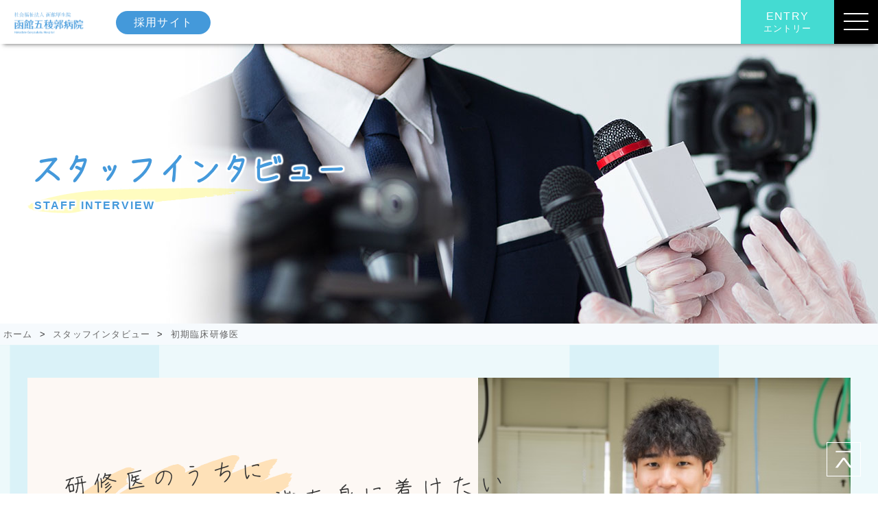

--- FILE ---
content_type: text/html; charset=UTF-8
request_url: https://recruit.gobyou.com/interview/20230120_263.html
body_size: 7143
content:
<!DOCTYPE HTML>
<html lang="ja">
<head>
	<meta charset="UTF-8">
	<meta name="viewport" content="width=device-width,initial-scale=1,maximum-scale=1,user-scalable=no">
	<meta name="format-detection" content="telephone=no">
	<link rel="stylesheet" media="print, screen and (max-width:480px)" href="https://recruit.gobyou.com/wp-content/themes/official/style_sp.css">
	<link rel="stylesheet" media="print, screen and (min-width:481px) and (max-width: 768px)" href="https://recruit.gobyou.com/wp-content/themes/official/style_tab.css">
	<link rel="stylesheet" media="print, screen and (min-width:769px)" href="https://recruit.gobyou.com/wp-content/themes/official/style.css">
	<link rel="shortcut icon" href="https://recruit.gobyou.com/favicon.ico" type="image/vnd.microsoft.icon">
	<link rel="icon" href="https://recruit.gobyou.com/favicon.ico" type="image/vnd.microsoft.icon">
	<title>スタッフインタビュー 初期臨床研修医 &#8211; 函館五稜郭病院 採用サイト</title>
<meta name='robots' content='max-image-preview:large' />
<style id='wp-img-auto-sizes-contain-inline-css' type='text/css'>
img:is([sizes=auto i],[sizes^="auto," i]){contain-intrinsic-size:3000px 1500px}
/*# sourceURL=wp-img-auto-sizes-contain-inline-css */
</style>
<style id='classic-theme-styles-inline-css' type='text/css'>
/*! This file is auto-generated */
.wp-block-button__link{color:#fff;background-color:#32373c;border-radius:9999px;box-shadow:none;text-decoration:none;padding:calc(.667em + 2px) calc(1.333em + 2px);font-size:1.125em}.wp-block-file__button{background:#32373c;color:#fff;text-decoration:none}
/*# sourceURL=/wp-includes/css/classic-themes.min.css */
</style>
<link rel='shortlink' href='https://recruit.gobyou.com/?p=263' />
<meta property="og:title" content="初期臨床研修医">
<meta property="og:description" content="五稜郭病院の志望動機はなんですか？ 私が五稜郭病院を志望した理由としまして、研修医として必要な手技、知識を多く身に付けることがあります。五稜郭病院には多くの診療科が揃っており、症例数が豊富にあります。">
<meta property="og:type" content="article">
<meta property="og:url" content="https://recruit.gobyou.com/interview/20230120_263.html">
<meta property="og:image" content="https://recruit.gobyou.com/wp-content/uploads/2023/01/5a96a0bf5a09d217770ea055ff000cfa.jpg">
<meta property="og:site_name" content="函館五稜郭病院 採用サイト">
<meta name="twitter:card" content="summary_large_image">
<meta property="og:locale" content="ja_JP">
<meta property="fb:app_id" content="">
<link rel="canonical" href="https://recruit.gobyou.com/interview/20230120_263.html">
	<meta name="description" content="『地域医療の星になれ』函館五稜郭病院のリクルート専用サイト。新卒・既卒（中途採用）問わず、様々な採用情報を発信。">
	<script src="https://kit.fontawesome.com/0d5e1a3f6d.js" crossorigin="anonymous"></script>
	<script src="https://code.jquery.com/jquery-3.5.1.js"></script>
	<script src="//ajax.googleapis.com/ajax/libs/jqueryui/1.12.1/jquery-ui.min.js"></script>
	<script src="https://recruit.gobyou.com/wp-content/themes/official/js/jquery.easing.1.3.js"></script>
	<link href="https://cdnjs.cloudflare.com/ajax/libs/lightbox2/2.7.1/css/lightbox.css" rel="stylesheet">
	<script src="https://cdnjs.cloudflare.com/ajax/libs/lightbox2/2.7.1/js/lightbox.min.js"></script>
	<script src="https://recruit.gobyou.com/wp-content/themes/official/js/common.js"></script>
<!-- Google tag (gtag.js) -->
<script async src="https://www.googletagmanager.com/gtag/js?id=G-LTQSJGS2R2"></script>
<script>
	window.dataLayer = window.dataLayer || [];
	function gtag(){dataLayer.push(arguments);}
	gtag('js', new Date());
	gtag('config', 'G-LTQSJGS2R2');
</script>
<style id='global-styles-inline-css' type='text/css'>
:root{--wp--preset--aspect-ratio--square: 1;--wp--preset--aspect-ratio--4-3: 4/3;--wp--preset--aspect-ratio--3-4: 3/4;--wp--preset--aspect-ratio--3-2: 3/2;--wp--preset--aspect-ratio--2-3: 2/3;--wp--preset--aspect-ratio--16-9: 16/9;--wp--preset--aspect-ratio--9-16: 9/16;--wp--preset--color--black: #000000;--wp--preset--color--cyan-bluish-gray: #abb8c3;--wp--preset--color--white: #ffffff;--wp--preset--color--pale-pink: #f78da7;--wp--preset--color--vivid-red: #cf2e2e;--wp--preset--color--luminous-vivid-orange: #ff6900;--wp--preset--color--luminous-vivid-amber: #fcb900;--wp--preset--color--light-green-cyan: #7bdcb5;--wp--preset--color--vivid-green-cyan: #00d084;--wp--preset--color--pale-cyan-blue: #8ed1fc;--wp--preset--color--vivid-cyan-blue: #0693e3;--wp--preset--color--vivid-purple: #9b51e0;--wp--preset--gradient--vivid-cyan-blue-to-vivid-purple: linear-gradient(135deg,rgb(6,147,227) 0%,rgb(155,81,224) 100%);--wp--preset--gradient--light-green-cyan-to-vivid-green-cyan: linear-gradient(135deg,rgb(122,220,180) 0%,rgb(0,208,130) 100%);--wp--preset--gradient--luminous-vivid-amber-to-luminous-vivid-orange: linear-gradient(135deg,rgb(252,185,0) 0%,rgb(255,105,0) 100%);--wp--preset--gradient--luminous-vivid-orange-to-vivid-red: linear-gradient(135deg,rgb(255,105,0) 0%,rgb(207,46,46) 100%);--wp--preset--gradient--very-light-gray-to-cyan-bluish-gray: linear-gradient(135deg,rgb(238,238,238) 0%,rgb(169,184,195) 100%);--wp--preset--gradient--cool-to-warm-spectrum: linear-gradient(135deg,rgb(74,234,220) 0%,rgb(151,120,209) 20%,rgb(207,42,186) 40%,rgb(238,44,130) 60%,rgb(251,105,98) 80%,rgb(254,248,76) 100%);--wp--preset--gradient--blush-light-purple: linear-gradient(135deg,rgb(255,206,236) 0%,rgb(152,150,240) 100%);--wp--preset--gradient--blush-bordeaux: linear-gradient(135deg,rgb(254,205,165) 0%,rgb(254,45,45) 50%,rgb(107,0,62) 100%);--wp--preset--gradient--luminous-dusk: linear-gradient(135deg,rgb(255,203,112) 0%,rgb(199,81,192) 50%,rgb(65,88,208) 100%);--wp--preset--gradient--pale-ocean: linear-gradient(135deg,rgb(255,245,203) 0%,rgb(182,227,212) 50%,rgb(51,167,181) 100%);--wp--preset--gradient--electric-grass: linear-gradient(135deg,rgb(202,248,128) 0%,rgb(113,206,126) 100%);--wp--preset--gradient--midnight: linear-gradient(135deg,rgb(2,3,129) 0%,rgb(40,116,252) 100%);--wp--preset--font-size--small: 13px;--wp--preset--font-size--medium: 20px;--wp--preset--font-size--large: 36px;--wp--preset--font-size--x-large: 42px;--wp--preset--spacing--20: 0.44rem;--wp--preset--spacing--30: 0.67rem;--wp--preset--spacing--40: 1rem;--wp--preset--spacing--50: 1.5rem;--wp--preset--spacing--60: 2.25rem;--wp--preset--spacing--70: 3.38rem;--wp--preset--spacing--80: 5.06rem;--wp--preset--shadow--natural: 6px 6px 9px rgba(0, 0, 0, 0.2);--wp--preset--shadow--deep: 12px 12px 50px rgba(0, 0, 0, 0.4);--wp--preset--shadow--sharp: 6px 6px 0px rgba(0, 0, 0, 0.2);--wp--preset--shadow--outlined: 6px 6px 0px -3px rgb(255, 255, 255), 6px 6px rgb(0, 0, 0);--wp--preset--shadow--crisp: 6px 6px 0px rgb(0, 0, 0);}:where(.is-layout-flex){gap: 0.5em;}:where(.is-layout-grid){gap: 0.5em;}body .is-layout-flex{display: flex;}.is-layout-flex{flex-wrap: wrap;align-items: center;}.is-layout-flex > :is(*, div){margin: 0;}body .is-layout-grid{display: grid;}.is-layout-grid > :is(*, div){margin: 0;}:where(.wp-block-columns.is-layout-flex){gap: 2em;}:where(.wp-block-columns.is-layout-grid){gap: 2em;}:where(.wp-block-post-template.is-layout-flex){gap: 1.25em;}:where(.wp-block-post-template.is-layout-grid){gap: 1.25em;}.has-black-color{color: var(--wp--preset--color--black) !important;}.has-cyan-bluish-gray-color{color: var(--wp--preset--color--cyan-bluish-gray) !important;}.has-white-color{color: var(--wp--preset--color--white) !important;}.has-pale-pink-color{color: var(--wp--preset--color--pale-pink) !important;}.has-vivid-red-color{color: var(--wp--preset--color--vivid-red) !important;}.has-luminous-vivid-orange-color{color: var(--wp--preset--color--luminous-vivid-orange) !important;}.has-luminous-vivid-amber-color{color: var(--wp--preset--color--luminous-vivid-amber) !important;}.has-light-green-cyan-color{color: var(--wp--preset--color--light-green-cyan) !important;}.has-vivid-green-cyan-color{color: var(--wp--preset--color--vivid-green-cyan) !important;}.has-pale-cyan-blue-color{color: var(--wp--preset--color--pale-cyan-blue) !important;}.has-vivid-cyan-blue-color{color: var(--wp--preset--color--vivid-cyan-blue) !important;}.has-vivid-purple-color{color: var(--wp--preset--color--vivid-purple) !important;}.has-black-background-color{background-color: var(--wp--preset--color--black) !important;}.has-cyan-bluish-gray-background-color{background-color: var(--wp--preset--color--cyan-bluish-gray) !important;}.has-white-background-color{background-color: var(--wp--preset--color--white) !important;}.has-pale-pink-background-color{background-color: var(--wp--preset--color--pale-pink) !important;}.has-vivid-red-background-color{background-color: var(--wp--preset--color--vivid-red) !important;}.has-luminous-vivid-orange-background-color{background-color: var(--wp--preset--color--luminous-vivid-orange) !important;}.has-luminous-vivid-amber-background-color{background-color: var(--wp--preset--color--luminous-vivid-amber) !important;}.has-light-green-cyan-background-color{background-color: var(--wp--preset--color--light-green-cyan) !important;}.has-vivid-green-cyan-background-color{background-color: var(--wp--preset--color--vivid-green-cyan) !important;}.has-pale-cyan-blue-background-color{background-color: var(--wp--preset--color--pale-cyan-blue) !important;}.has-vivid-cyan-blue-background-color{background-color: var(--wp--preset--color--vivid-cyan-blue) !important;}.has-vivid-purple-background-color{background-color: var(--wp--preset--color--vivid-purple) !important;}.has-black-border-color{border-color: var(--wp--preset--color--black) !important;}.has-cyan-bluish-gray-border-color{border-color: var(--wp--preset--color--cyan-bluish-gray) !important;}.has-white-border-color{border-color: var(--wp--preset--color--white) !important;}.has-pale-pink-border-color{border-color: var(--wp--preset--color--pale-pink) !important;}.has-vivid-red-border-color{border-color: var(--wp--preset--color--vivid-red) !important;}.has-luminous-vivid-orange-border-color{border-color: var(--wp--preset--color--luminous-vivid-orange) !important;}.has-luminous-vivid-amber-border-color{border-color: var(--wp--preset--color--luminous-vivid-amber) !important;}.has-light-green-cyan-border-color{border-color: var(--wp--preset--color--light-green-cyan) !important;}.has-vivid-green-cyan-border-color{border-color: var(--wp--preset--color--vivid-green-cyan) !important;}.has-pale-cyan-blue-border-color{border-color: var(--wp--preset--color--pale-cyan-blue) !important;}.has-vivid-cyan-blue-border-color{border-color: var(--wp--preset--color--vivid-cyan-blue) !important;}.has-vivid-purple-border-color{border-color: var(--wp--preset--color--vivid-purple) !important;}.has-vivid-cyan-blue-to-vivid-purple-gradient-background{background: var(--wp--preset--gradient--vivid-cyan-blue-to-vivid-purple) !important;}.has-light-green-cyan-to-vivid-green-cyan-gradient-background{background: var(--wp--preset--gradient--light-green-cyan-to-vivid-green-cyan) !important;}.has-luminous-vivid-amber-to-luminous-vivid-orange-gradient-background{background: var(--wp--preset--gradient--luminous-vivid-amber-to-luminous-vivid-orange) !important;}.has-luminous-vivid-orange-to-vivid-red-gradient-background{background: var(--wp--preset--gradient--luminous-vivid-orange-to-vivid-red) !important;}.has-very-light-gray-to-cyan-bluish-gray-gradient-background{background: var(--wp--preset--gradient--very-light-gray-to-cyan-bluish-gray) !important;}.has-cool-to-warm-spectrum-gradient-background{background: var(--wp--preset--gradient--cool-to-warm-spectrum) !important;}.has-blush-light-purple-gradient-background{background: var(--wp--preset--gradient--blush-light-purple) !important;}.has-blush-bordeaux-gradient-background{background: var(--wp--preset--gradient--blush-bordeaux) !important;}.has-luminous-dusk-gradient-background{background: var(--wp--preset--gradient--luminous-dusk) !important;}.has-pale-ocean-gradient-background{background: var(--wp--preset--gradient--pale-ocean) !important;}.has-electric-grass-gradient-background{background: var(--wp--preset--gradient--electric-grass) !important;}.has-midnight-gradient-background{background: var(--wp--preset--gradient--midnight) !important;}.has-small-font-size{font-size: var(--wp--preset--font-size--small) !important;}.has-medium-font-size{font-size: var(--wp--preset--font-size--medium) !important;}.has-large-font-size{font-size: var(--wp--preset--font-size--large) !important;}.has-x-large-font-size{font-size: var(--wp--preset--font-size--x-large) !important;}
/*# sourceURL=global-styles-inline-css */
</style>
</head>
<body id="sec00" class="wp-singular post-template-default single single-post postid-263 single-format-standard wp-theme-official %e5%88%9d%e6%9c%9f%e8%87%a8%e5%ba%8a%e7%a0%94%e4%bf%ae%e5%8c%bb-2 interview">
<header>
	<div id="followcontent">
		<h1><a class="logo" href="https://www.gobyou.com/"><img src="https://recruit.gobyou.com/wp-content/themes/official/img/logo.svg" alt="函館五稜郭病院"></a><a class="homelink" href="https://recruit.gobyou.com/">採用サイト</a></h1>
		<ul><!-- 20230119
	<li class="nosp"><a href="">LINE</a></li>
	--><li class="nosp notab"><a href="https://recruit.gobyou.com/contact">ENTRY<span>エントリー</span></a></li><!--
	--><li id="menu_btn">
				<div class="menu-trigger">
					<span></span>
					<span></span>
					<span></span>
				</div>
			</li>
		</ul>
		<nav id="nav">
			<ul class="nav">
				<li>
					<form class="h_navform" method="get" action="https://recruit.gobyou.com/">
						<input type="text" name="s" value="">
						<button class="formbutton" type="submit"><i class="fas fa-search"></i> 検索</button>
					</form>
				</li>
				<li><a href="https://recruit.gobyou.com/">HOME</a></li>
				<li><a href="https://recruit.gobyou.com/interview">スタッフインタビュー</a></li>
				<li><a href="https://recruit.gobyou.com/job">職種一覧</a></li>
				<li class="menu-item-has-children">
					<a href="#">各職種の紹介</a>
					<ul class="sub-menu">
						<li><a href="https://recruit.gobyou.com/job/doctor">・医師</a></li>
						<li><a href="https://recruit.gobyou.com/job/resident">・初期臨床研修医</a></li>
						<li><a href="https://recruit.gobyou.com/job/senior_resident">・専攻医（後期研修医）</a></li>
						<li><a href="https://recruit.gobyou.com/job/dental_resident">・歯科研修医</a></li>
						<li><a href="https://recruit.gobyou.com/job/nurse">・看護師・助産師・保健師</a></li>
						<li><a href="https://recruit.gobyou.com/job/pharmacist">・薬剤師</a></li>
						<li><a href="https://recruit.gobyou.com/job/registered_dietitian">・管理栄養士</a></li>
						<li><a href="https://recruit.gobyou.com/job/therapist">・理学療法士・作業療法士・言語聴覚士</a></li>
						<li><a href="https://recruit.gobyou.com/job/radiological_technologist">・診療放射線技師</a></li>
						<li><a href="https://recruit.gobyou.com/job/clinical_laboratory_technician">・臨床検査技師</a></li>
						<li><a href="https://recruit.gobyou.com/job/clinical_engineer">・臨床工学技士</a></li>
						<li><a href="https://recruit.gobyou.com/job/office_work">・事務スタッフ</a></li>
					</ul>
				</li>
				<li><a href="https://recruit.gobyou.com/about">当院について・アクセス</a></li>
				<li><a href="https://recruit.gobyou.com/workstyle">働き方・福利厚生・研修制度</a></li>
				<li><a href="https://recruit.gobyou.com/hakodate">函館を知る</a></li>
				<li><a href="https://recruit.gobyou.com/offer">求人中の仕事</a></li>
				<li><a href="https://recruit.gobyou.com/information">お知らせ</a></li>
				<li><a href="https://recruit.gobyou.com/contact">各種申し込み・お問い合わせ</a></li>
				<li><a href="https://recruit.gobyou.com/wp-content/themes/official/img/policy.pdf" target="_blank">個人情報保護に対する基本方針</a></li>
			</ul>
		</nav>
		<div class="overlay"></div>
	</div>
	<div id="headimg">
		



		<h2 class="ttl00">スタッフインタビュー<span>STAFF INTERVIEW</span></h2>		

	</div>

<div id="pnkz"><!-- Breadcrumb NavXT 7.3.1 -->
<span><a href="https://recruit.gobyou.com">ホーム</a></span> &gt; <span><a href="https://recruit.gobyou.com/category/interview">スタッフインタビュー</a></span> &gt; <span class="post post-post current-item">初期臨床研修医</span></div>

</header>

<main>

<section id="sec01">
		<div class="content">
			<img id="interview_catchimg" src="https://recruit.gobyou.com/wp-content/uploads/2023/01/5a96a0bf5a09d217770ea055ff000cfa.jpg" alt="初期臨床研修医 インタビュー">
			<div id="interview_catchcopy">研修医のうちに<br />
多様な手技・知識を身に着けたい</div>
			<div id="interview_catchbtm">初期臨床研修医<span>２年目・道内大学出身</span></div>
		</div>
	</div>
</section>

<section id="sec02">
	<div class="content">
		<p class="right fs09">※この記事は2023年時点の情報です</p>
		<div class="the_content_add_css"><dl class="interviewtxt">
<dt>
        五稜郭病院の志望動機はなんですか？
    </dt>
<p>        私が五稜郭病院を志望した理由としまして、研修医として必要な手技、知識を多く身に付けることがあります。五稜郭病院には多くの診療科が揃っており、症例数が豊富にあります。各科に指導医の先生方も多く、非常に熱心に指導していただいております。また、オンオフがはっきりしているため、臨床で得た経験をフィードバックする時間もあるため充実した研修生活を過ごすことができます。</p>
<dd>
    </dd>
<dt>
        どのような仕事をしていますか？
    </dt>
<dd>
        <img fetchpriority="high" decoding="async" src="https://recruit.gobyou.com/wp-content/uploads/2023/01/fff4f45e21d16d17ef1a6c870d35d95f.jpg" alt="" width="400" height="267" class="alignnone size-full wp-image-118" /><br />
        病棟業務では回診や担当患者様の管理やアセスメントを行っております。手技としては採血やCVカテーテルはもちろん、ドレーンの挿入、気管挿管、手術助手などがあります。研修医2年目になると、上級医ご指導のもと、執刀医を担当させていただく機会もあります。
    </dd>
<dt>
        職場の雰囲気は？
    </dt>
<dd>
        <img decoding="async" src="https://recruit.gobyou.com/wp-content/uploads/2023/01/3a59bfea074a9fa1469bff7f4a846e64.jpg" alt="" width="400" height="267" class="alignnone size-full wp-image-118" /><br />
        各科でベテランの先生から若手の先生まで幅広く在籍していらっしゃるため、少しでも気になることがあれば何でも相談しやすい環境です。また、研修同期も多いため、職場では切磋琢磨し、プライベートでは共に羽根を伸ばしたりしております。
    </dd>
<dt>
        五稜郭病院のいいところは？
    </dt>
<dd>
        上記で述べたように職場環境が良いことはもちろん、福利厚生が整っていることも挙げられます。研修医宿舎や研究旅費の支給、当直手当や明け日は休暇が約束されていることなどがあります。また、有給休暇も非常に取得しやすい職場環境となっております。
    </dd>
<dt>
        大変なところは？
    </dt>
<dd>
        カリキュラム上仕方がないのですが、業務に慣れてきたころに別の科にローテーションしなければならないことです。短い期間でもたくさんの経験ができるので、取りこぼすことがないよう、少しでも多く身に付けるため日々勉学に励んでおります。
    </dd>
<dt>
        最後に今後の目標があれば教えてください。
    </dt>
<dd>
        <img decoding="async" src="https://recruit.gobyou.com/wp-content/uploads/2023/01/9eaf7de37861e11c952ea530b2357da1.jpg" alt="" width="400" height="267" class="alignnone size-full wp-image-118" /><br />
        まずは今、日々学んだことを可能な限り吸収することを目標に、専門領域に進んだ後も、五稜郭病院の研修で得た知識と経験をベースとして、一人でも多くの患者様を救えるよう刻苦勉励していきたいと思っております。
    </dd>
</div>		
	</div>
</section>

<div id="pagenavwrap">
	<p class="center mb2"><a class="btn01" href="https://recruit.gobyou.com/job/resident">初期臨床研修医について<i class="fas fa-chevron-right" aria-hidden="true"></i></a></p>
	<ul class="pagenav">
		<li class="previous"><a href="https://recruit.gobyou.com/interview/20230116_162.html" rel="prev"><i class="fas fa-chevron-left" aria-hidden="true"></i>前<span class="nosp">の記事</span></a></li>
		<li class="backlist"><a href="https://recruit.gobyou.com/interview"><span class="notab nosp">インタビュー</span>一覧</a></li>
		<li class="next"><a href="https://recruit.gobyou.com/interview/20230120_276.html" rel="next">次<span class="nosp">の記事</span><i class="fas fa-chevron-right" aria-hidden="true"></i></a></li>
	</ul>
</div>
</main>
<footer>
	<div id="footentry"><a class="btn02" href="https://recruit.gobyou.com/contact">ENTRY<span>採用にエントリーする</span><i class="fas fa-chevron-right"></i></a></div>
	<div id="flogo">
		<a class="flogo" href="https://www.gobyou.com/"><img src="https://recruit.gobyou.com/wp-content/themes/official/img/logowhite.svg" alt="函館五稜郭病院"></a>
		<a href="https://recruit.gobyou.com/">採用サイト</a>
	</div>
	
	<p id="copyright"><span class="nosp">COPYRIGHT</span>&copy; 2026 HAKODATE GORYOUKAKU HOSPITAL.<span class="nosp"> ALL RIGHTS RESERVED.</span></p>
</footer>
<span id="totop" class="nosp"><a href="#sec00"><img src="https://recruit.gobyou.com/wp-content/themes/official/img/totop.svg" alt="ページトップ"></a></span>
<ul class="followfooter">
<!-- 20230119	<li><a href="">LINE</a></li>-->
	<li><a href="https://recruit.gobyou.com/contact">ENTRY</a></li>
	<li><a href="#sec00"><img src="https://recruit.gobyou.com/wp-content/themes/official/img/totop_sp.svg" alt="ページトップ"></a></li>
</ul>
<script type="speculationrules">
{"prefetch":[{"source":"document","where":{"and":[{"href_matches":"/*"},{"not":{"href_matches":["/wp-*.php","/wp-admin/*","/wp-content/uploads/*","/wp-content/*","/wp-content/plugins/*","/wp-content/themes/official/*","/*\\?(.+)"]}},{"not":{"selector_matches":"a[rel~=\"nofollow\"]"}},{"not":{"selector_matches":".no-prefetch, .no-prefetch a"}}]},"eagerness":"conservative"}]}
</script>
</body>
</html>


--- FILE ---
content_type: text/css
request_url: https://recruit.gobyou.com/wp-content/themes/official/style.css
body_size: 11445
content:
@charset "utf-8";
@font-face {
  font-family: 'leftgirl';
  src: url('font/leftgirl.woff2') format('woff2');
}

.nopc,
.sandimg {display: none!important;}
* {
	padding: 0;
	margin: 0;
	-webkit-text-size-adjust: 100%;
}
article,aside,details,figcaption,figure,
footer,header,hgroup,menu,nav,section {
	display:block;
}
hr {
	display:block;
	height:1px;
	border:0;
	border-top:1px solid #cccccc;
	margin:1em 0;
	padding:0;
}
input, select {vertical-align:middle;}
h1,h2,h3,h4,h5,strong{
	margin: 0;
	padding: 0;
	font-size: 100%;
	font-weight: normal;
}
sub, sup {
vertical-align: baseline;
}
sup {
position:relative;
top:-4px;
font-size: 50%;
}
img{
	display: inline;
	padding: 0;
	margin: 0;
	border: 0;
	vertical-align: bottom;
}
ul {	display: block}
li {
	list-style-position: outside;
	list-style-type: none;
}
a {
	text-decoration: none;
	color: #666;
	-webkit-tap-highlight-color:transparent;
	-webkit-transition: 0.3s ease-in-out;
	-moz-transition: 0.3s ease-in-out;
	-o-transition: 0.3s ease-in-out;
	transition: 0.3s ease-in-out;
}
a:hover {color: #f29331;}

a img {
	-webkit-transition: .3s ease-in-out;
	transition: .3s ease-in-out;
}

a:hover img.himg {
	filter: alpha(opacity=75);
	-moz-opacity: 0.75;
	opacity: 0.75;
}
/* iOSでのデフォルトスタイルをリセット */
.h_navform input[type="submit"],
.formbutton {
  -webkit-box-sizing: content-box;
  -webkit-appearance: button;
  appearance: button;
  border: none;
  box-sizing: border-box;
  cursor: pointer;
}
.h_navform input[type="submit"]::-webkit-search-decoration,
.formbutton::-webkit-search-decoration {
  display: none;
}
.h_navform input[type="submit"]::focus,
.formbutton::focus {
  outline-offset: -2px;
}
/***************************************
	common
****************************************/
main {display: block;}
:focus {outline: none;}
body{
	margin: 0 auto;
	padding: 0;
	font-weight: normal;
	line-height: 2;
	letter-spacing: 1.2px;
	font-size: 16px;
	position: relative;
	color: #333;
	font-family: "Arial", "Noto Sans Japanese","メイリオ","Meiryo","ヒラギノ角ゴ Pro W3","Hiragino Kaku Gothic Pro", "Osaka","ＭＳ Ｐゴシック", "MS P Gothic", Verdana,Arial, Helvetica, sans-serif;
}
.udline {
	text-decoration: underline;
	padding: 0 3px;
}
.red {color: #ff3300;}
.bld {font-weight: bold;}
.marker_orange {background:linear-gradient(transparent 60%, #f5b160 60%);}
.marker_blue {background:linear-gradient(transparent 60%, #8bd8fe 60%);}
.marker_pink {background:linear-gradient(transparent 60%, #fa95d8 60%);}
.marker_yellow {background:linear-gradient(transparent 60%, #ff6 60%);}
.marker_green {background:linear-gradient(transparent 60%, #7ce8e2 60%);}
.center {text-align: center!important;}
.left {text-align: left!important;}
.right {text-align: right!important;}
.fs09 {font-size: 0.9em;}
.fs12 {font-size: 1.2em;}
.mb1 {margin-bottom: 1em!important;}
.mb2 {margin-bottom: 2em!important;}
.mb3 {margin-bottom: 3em!important;}
.mb4 {margin-bottom: 4em!important;}
.mt1 {margin-top: 1em!important;}
.mt2 {margin-top: 2em!important;}
.mt3 {margin-top: 3em!important;}
.mt4 {margin-top: 4em!important;}
.mr30 {margin-right: 30px!important;}
.cf:after {
	content: "";
	clear: both;
	display: block;
}
.imgcnt {
	display: block;
	max-width: 100%;
	height: auto;
	margin-left: auto;
	margin-right: auto;
}
section {
	width: 100%;
	padding-top: 48px;
	padding-bottom: 48px;
	position: relative;
}
.content {
	max-width: 1200px;
	margin-left: auto;
	margin-right: auto;
	box-sizing: border-box;
}
.leftbox {
	width: 49%;
	float: left;
}
.rightbox {margin-left: 51%;}
.regtbl,
.simpletbl {
	width: 100%;
	border-collapse: collapse;
}
.regtbl tr:nth-child(odd) th {background: #4499da;}
.regtbl tr:nth-child(odd) td {background: #e0e0e0;}
.regtbl tr:nth-child(even) th {background: #6aade2;}
.regtbl tr:nth-child(even) td {background: #efefef;}
.regtbl tr th,
.regtbl tr td {padding: 15px;}
.regtbl tr th {
	color: #fff;
	text-align: left;
	width: 16em;
	border-right: 1px solid #fff;
	border-bottom: 1px solid #fff;
}
.regtbl tr td {border-bottom: 1px solid #fff;}
.regtbl thead tr th {
	width: auto;
	text-align: center;
	color: #fff!important;
	background: #267bbc!important;
}
.simpletbl tr th,
.simpletbl tr td {
	padding: 15px;
	background: #fff;
	border: 1px solid #4499da;
}
.simpletbl tr th {
	text-align: left;
	width: 16em;
}
table a {text-decoration: underline;}
.simplelist li {
	padding: 20px 10px 10px 10px;
	border-bottom: 1px dotted #333;
}
.btn01,
.homelink {
	font-weight: 700;
	position: relative;
	display: inline-block;
	padding: 8px 36px 8px 26px;
	border-radius: 30px;
	text-align: center;
	box-sizing: border-box;
	color: #fff;
	background: #4499da;
}
.homelink {
	font-weight: 500;
	padding: 1px 26px;
}
.btn01 i {
	font-size: 0.7em;
	position: absolute;
	top: 18px;
	right: 14px;
}
.btn01 i.fa-file-pdf {
	font-size: 1em;
	top: 15px;
}


.btn01:hover,
.btn01 span:hover,
.btn01 i:hover,
.homelink:hover {
	color: #fff;
	background: #6cb6ef;
}


.backlink {
	text-align: center;
	padding: 40px 0;
}
.backlink .btn01 i {left: -70px;}

#pnkz {
	font-size: 0.8rem;
	padding: 3px 0;
	background: #f6fafd;
}
#pnkz span {
	margin: 0 5px;
	color: #666;
}
#pnkz a {font-size: 0.8rem;}

.lt {
	padding: 65px 0 0 24px;
	background: url(img/imgbg02.svg) no-repeat left top;
	-webkit-background-size: 401px 314px;
	background-size: 401px 314px;
	-webkit-text-size-adjust: 100%;
}
.rb {
	padding: 0 24px 65px 0;
	background: url(img/imgbg01.svg) no-repeat right bottom;
	-webkit-background-size: 401px 314px;
	background-size: 401px 314px;
	-webkit-text-size-adjust: 100%;
}
.imgl {
	width: 424px;
	float: left;
}
.txtr {
	margin-left: 464px;
	padding-top: 65px;
}
.txtl {
	width: 736px;
	float: left;
	padding-top: 20px;
}
.imgr {margin-left: 776px;}
@media screen and (max-width: 1200px) {
	.txtl {width: calc(100% - 464px);}
	.imgr {margin-left: calc(100% - 424px);}
}
.youtubewrap {
  width: 100%;
  max-width: 560px;
  margin-left: auto;
  margin-right: auto;
  aspect-ratio: 16 / 9;
}
.youtubewrap iframe {
  width: 100%;
  height: 100%;
}
#headimg {
	width: 100%;
	height: 408px;
	position: relative;
	box-sizing: border-box;
	padding-top: 140px;
}
.reglist li {
	text-indent: -1em;
	margin-left: 1em;
}
/* ページタイトル interview */
.ttl00 {
	font-family: 'leftgirl';
	font-weight: bold;
	font-size: 3.5em;
	line-height: 1.5;
	color: #4499db;
	max-width: 1200px;
	margin: 0 auto;
	letter-spacing: -10px;
	background: url(img/udline02.svg) no-repeat left bottom;
	-webkit-background-size: 336px 39px;
	background-size: 336px 39px;
	-webkit-text-size-adjust: 100%;
	text-shadow: 
		#fff 2px 0px 2px, #fff -2px 0px 2px,
		#fff 0px -2px 2px, #fff -2px 0px 2px,
		#fff 2px 2px 2px, #fff -2px 2px 2px,
		#fff 2px -2px 2px, #fff -2px -2px 2px,
		#fff 1px 2px 2px, #fff -1px 2px 2px,
		#fff 1px -2px 2px, #fff -1px -2px 2px,
		#fff 2px 1px 2px, #fff -2px 1px 2px,
		#fff 2px -1px 2px, #fff -2px -1px 2px,
		#fff 1px 1px 2px, #fff -1px 1px 2px,
		#fff 1px -1px 2px, #fff -1px -1px 2px;
}
.ttl00 span {
	font-size: 1rem;
	font-weight: bold;
	display: block;
	letter-spacing: 2px;
	font-family: "Arial", "Noto Sans Japanese","メイリオ","Meiryo","ヒラギノ角ゴ Pro W3","Hiragino Kaku Gothic Pro", "Osaka","ＭＳ Ｐゴシック", "MS P Gothic", Verdana,Arial, Helvetica, sans-serif;
	padding-left: 10px;
	text-shadow: 
		#fff 2px 0px 2px, #fff -2px 0px 2px,
		#fff 0px -2px 2px, #fff -2px 0px 2px,
		#fff 2px 2px 2px, #fff -2px 2px 2px,
		#fff 2px -2px 2px, #fff -2px -2px 2px,
		#fff 1px 2px 2px, #fff -1px 2px 2px,
		#fff 1px -2px 2px, #fff -1px -2px 2px,
		#fff 2px 1px 2px, #fff -2px 1px 2px,
		#fff 2px -1px 2px, #fff -2px -1px 2px,
		#fff 1px 1px 2px, #fff -1px 1px 2px,
		#fff 1px -1px 2px, #fff -1px -1px 2px;
}
.blockbold {
	display: block;
	font-weight: bold;
	letter-spacing: 0;
}
.speech-bubble {
	width: 190px;
	height: auto;
	margin-left: -190px;
	vertical-align: 2px;
}

.more {
	font-weight: 700;
	position: relative;
	display: block;
	padding: 8px;
	width: 250px;
	text-align: center;
	box-sizing: border-box;
	color: #fff;
	background: #4499da;
	cursor: pointer;
	margin: 0 auto;
}
.more i {margin-left: 10px;}
.hide {
	display: none;
	margin-top: 4em;
}
.more.jibtn {
	min-width: 60%;
	margin-bottom: 30px;
}
/***************************************
	ハンバーガーメニュー
****************************************/
#nav li a {
  display: block;
  color: #fff;
  position: relative;
}
#nav .menu-item-has-children > a:after,#nav .menu-item-has-children > a:before {
  display: block;
  content: "";
  position: absolute;
  top: 0; 
  right: 0;
  bottom: 0;
  right: 20px;
  margin: auto;
  width: 10px;
  height: 1px;
  background: #fff;
  transition: .2s;
}
#nav .menu-item-has-children > a:after {
  transform: rotate(90deg);
  -webkit-transform: rotate(90deg);
}
#nav .menu-item-has-children > a.open:before{
  transform: rotate(0deg);
  -webkit-transform: rotate(0deg);
}
#nav .menu-item-has-children > a.open:after{
  background: transparent;
}
#nav .menu-item-has-children .sub-menu {
  display: none;
}
.overlay {
  width: 0;
  height: 0;
  position: fixed;
  z-index: 11;
  top: 0;
  left: 0;
  opacity: 0;
  transition: opacity .5s;
  background-color: rgba(0,0,0,0.6); 
}
.overlay.open {
  width: 100%;
  height: 100%;
  opacity: 1;
}
#main {
  transition: all .5s;
  min-height: 100vh;
}
#main.open {
  position: fixed;
  width: 100%;
}
#menu_btn {
  transition: .3s;
  cursor: pointer;
  z-index: 9999;
  width: 64px;
  height: 64px;
  display: flex;
  align-items: center;
  justify-content: center;
}
.menu-trigger {
  width: 100%;
  height: 100%;
  background: #000;
  position: relative;
}
.menu-trigger span {
  display: inline-block;
  box-sizing: border-box;
  position: absolute;
  left: 14px;
  width: 56%;
  height: 2px;
  background-color: #fff;
  transition: all .5s;
}
.menu-trigger span:nth-of-type(1) {top: 19px;}
.menu-trigger span:nth-of-type(2) {top: 30px;}
.menu-trigger span:nth-of-type(3) {top: 42px;}
#menu_btn.active .menu-trigger span:nth-of-type(1) {transform: translateY(16px) rotate(-45deg);}
#menu_btn.active .menu-trigger span:nth-of-type(2) {opacity: 0;}
#menu_btn.active .menu-trigger span:nth-of-type(3) {transform: translateY(-7px) rotate(45deg);}
#nav {
	width: 320px;
	height: 100%;
	overflow: auto;
	position: fixed;
	top: 0;
	right: 0;
	z-index: 12;
	transform: translate(320px);
	transition: all .5s;
}
#nav.open {
  transform: translateZ(0);
}
#nav li {padding: 0 20px;}
#nav .nav > li {
	border-bottom: 1px dotted #fff;
	background-color: rgba(0,0,0,0.8);
}
#nav .nav > li:hover {background-color: #2a2a2a;}
#nav li:last-child {border: 0 none;}
#nav li a {
  position: relative;
  padding: 20px;
  color: #fff;
}
#nav .menu-item-has-children .sub-menu {padding: 20px;}
#nav .menu-item-has-children > a:first-of-type {
	position: relative;
	padding-right: 2em;
}
#nav .menu-item-has-children .sub-menu li {
  padding: 0;
  margin-bottom: 20px;
}
#nav .menu-item-has-children .sub-menu li:last-child {
  margin-bottom: 0;
}
#nav .menu-item-has-children .sub-menu li a {
  padding: 0;
}

.h_navform {
	display: block;
	box-sizing: border-box;
	text-align: center;
	padding: 70px 0 20px 0;
}
.h_navform input[type="text"] {
	display: inline-block;
	width: calc(100% - 80px);
	box-sizing: border-box;
	border:0;
	padding: 5px 15px;
	font-size: 1.05em;
	border:solid 1px #ccc;
	-moz-box-shadow: inset 0 0 2px rgba(0,0,0,0.1);
	-webkit-box-shadow: inset 0 0 2px rgba(0, 0, 0, 0.1);
	box-shadow: inner 0 0 2px rgba(0, 0, 0, 0.1);
	border-radius: 25px;
	-webkit-border-radius: 25px;
	-moz-border-radius: 25px;
	vertical-align: middle;
}

.h_navform input[type="submit"],
.formbutton {
	cursor: pointer;
	vertical-align: middle;
	padding: 7px;
	margin-left: 10px;
	display: inline-block;
	border-radius: 20px;
	box-sizing: border-box;
	-webkit-transition: 0.3s ease-in-out;
	-moz-transition: 0.3s ease-in-out;
	-o-transition: 0.3s ease-in-out;
	transition: 0.3s ease-in-out;
	box-sizing: border-box;
	text-align: center;
	color: #000;
	background: #fff;
}

/***************************************
	header
****************************************/
header {margin-top: 64px;}
#followcontent {
	width: 100%;
	height: 64px;
	position: fixed;
	top: 0;
	background: #fff;
	z-index: 1000;
	box-shadow: 0px 6px 6px -5px rgba(0,0,0,0.5);
}
.logo img {
	width: 104px;
	height: 32px;
	display: inline-block;
	margin-right: 45px;
}
h1 {margin: 16px 0 16px 20px;}
h1 a {color: #459adb;}

.logoside {vertical-align: 14px;}
.logoside a {
	display: inline-block;
	border: 1px solid #666;
	padding: 2px 20px 0px 20px;
	border-radius: 20px;
}





#followcontent > ul > li {
	position: absolute;
	top: 0;
}
/* 20230119
#followcontent > ul > li:nth-child(1) {right: 200px;}
#followcontent > ul > li:nth-child(2) {right: 64px;}
#followcontent > ul > li:nth-child(3) {right: 0;}
#followcontent > ul > li:nth-child(1) a,
#followcontent > ul > li:nth-child(2) a {
	display: block;
	width: 136px;
	height: 64px;
	text-align: center;
}

#followcontent > ul > li:nth-child(1) a {
	color: #459adb;
	background: #daeaf7;
	line-height: 64px;
}
#followcontent > ul > li:nth-child(2) a {
	color: #fff;
	background: #44dbd2;
	box-sizing: border-box;
	padding-top: 14px;
	line-height: 1.3;
}
#followcontent > ul > li:nth-child(2) a span {
	display: block;
	font-size: 0.8em;
}
*/
#followcontent > ul > li:nth-child(1) {right: 64px;}
#followcontent > ul > li:nth-child(2) {right: 0;}
#followcontent > ul > li:nth-child(1) a {
	display: block;
	width: 136px;
	height: 64px;
	text-align: center;
	color: #fff;
	background: #44dbd2;
	box-sizing: border-box;
	padding-top: 14px;
	line-height: 1.3;
}
#followcontent > ul > li:nth-child(1) a span {
	display: block;
	font-size: 0.8em;
}




.openbtn1{
	position: relative;
	cursor: pointer;
	width: 64px;
	height:64px;
	background: #333;
}
.openbtn1 span{
	display: inline-block;
	transition: all .3s;
	position: absolute;
	left: 14px;
	height: 2px;
	background: #fff;
	width: 56%;
}

.openbtn1 span:nth-of-type(1) {top:19px;}
.openbtn1 span:nth-of-type(2) {top:30px;}
.openbtn1 span:nth-of-type(3) {top:42px;}
.openbtn1.active span:nth-of-type(1) {
	top: 18px;
	left: 18px;
	transform: translateY(6px) rotate(-45deg);
	width: 30%;
}
.openbtn1.active span:nth-of-type(2) {opacity: 0;}
.openbtn1.active span:nth-of-type(3){
	top: 30px;
	left: 18px;
	transform: translateY(-6px) rotate(45deg);
	width: 30%;
}
#g-nav{
	position:fixed;
	z-index: 999;
	top:0;
	right: -120%;
	width:100%;
	height: 100vh;
	background-color:rgba(0,0,0,0.8);
	transition: all 0.6s;
}
#g-nav.panelactive {right: 0;}
#g-nav.panelactive #g-nav-list{
	position: fixed;
	z-index: 999; 
	width: 100%;
	height: 100vh;
	overflow: auto;
	-webkit-overflow-scrolling: touch;
}
#g-nav ul {
	z-index: 999;
	padding: 30px 0;
}
#g-nav li{
	text-align: center;
	max-width: 320px;
	margin: 0 auto;
}
#g-nav li a{
	color: #fff;
	border-bottom: 1px dashed #fff;
	padding: 10px 0;
	margin: 0 10px 20px 10px;
	display: block;
	text-transform: uppercase;
	letter-spacing: 0.1em;
	font-weight: bold;
}

/***************************************
	footer
****************************************/
footer {
	background: #4499da;
}
#footentry {
	padding: 25px 0;
	background: #b4f1ec;
}
#footentry .btn02:hover {background: #60ece4;}
#flogo {
	padding: 30px 0 30px 40px;
}
#flogo img {
	width: 160px;
	height: 50px;
	display: inline-block;
	margin-right: 45px;
	vertical-align: -15px;
}
#flogo a {color: #fff;}
#copyright {
	color: #fff;
	padding: 12px 0;
	font-size: 0.9em;
	text-align: center;
	border-top: 1px solid #73b3e3;
}
.btn02 {
	color: #fff;
	font-size: 1.6em;
	line-height: 1.4;
	font-weight: 500;
	letter-spacing: 3px;
	border-radius: 60px;
	width: 370px;
	margin: 0 auto;
	display: block;
	text-align: center;
	background: #44dbd2;
	padding: 25px 0;
	position: relative;
	box-shadow: 0 0 4px #c5cad2;
}
.btn02 span {
	font-weight: normal;
	display: block;
	font-size: 1rem;
	letter-spacing: 1px;
}
.btn02 i {
	position: absolute;
	top: 40%;
	right: 30px;
}
.btn02:hover,
.btn02 span:hover,
.btn02 i:hover {color: #fff;}
#totop {
	width: 50px;
	height: 50px;
	position: fixed;
	right: 25px;
	bottom: 25px
}
#totop img {
	width: 100%;
	height: auto;
}
.followfooter {display: none;}




/***************************************
	top
****************************************/
.home #headimg {
	height: auto!important;
	padding-top: 0!important;
}
.headimg_obi {
	width: auto;
	display: block;
	position: absolute;
	top: 0;
	left: 0;
	right: 0;
	bottom: 0;
	margin: auto;
	animation-delay: 2.5s;
	animation-name: fadeInAnime;
	animation-duration:2s;
	animation-fill-mode:forwards;
	opacity:0;
}
@keyframes fadeInAnime{
  from {opacity: 0;}
  to {opacity: 1;}
}
@keyframes img-wrap {
  100% {transform: translateY(100%);}
}
.hbg01, .hbg02, .hbg03, .hbg04, .hbg05 {
	-moz-box-sizing: border-box;
	box-sizing: border-box;
	max-width: 1920px;
	min-width: 800px;
	width: 100%;
	padding-top: 10.93%;
	animation-name: slideIn;
	animation-duration: 2s;
	animation-timing-function: ease;
	animation-fill-mode: forwards;
}
@keyframes slideIn {
	0% {transform: translateX(180px);}
	100% {transform: translateX(0);}
}
.hbg01 {
	background: url(img/top/headimg_bg11.jpg) no-repeat center center;
	background-size: cover;
	animation-duration:1.8s;
}
.hbg02 {
	background: url(img/top/headimg_bg12.jpg) no-repeat center center;
	background-size: cover;
	animation-duration:2.6s;
}
.hbg03 {
	background: url(img/top/headimg_bg13.jpg) no-repeat center center;
	background-size: cover;
	animation-duration:3.4s;
}
.hbg04 {
	background: url(img/top/headimg_bg14.jpg) no-repeat center center;
	background-size: cover;
	animation-duration:4.2s;
}
.hbg05 {
	background: url(img/top/headimg_bg15.jpg) no-repeat center center;
	background-size: cover;
	animation-duration:5s;
}


#headnews {
	background-color: rgba(255,255,255,0.75);
	width: 100%;
	height: 65px;
	padding: 20px;
	box-sizing: border-box;
	z-index: 300;
	position: absolute;
	bottom: 0;
}

.home #headnews {
	margin-top: -65px;
	position: relative;
}

#headnews dt {
	padding-right: 20px;
	border-right: 2px solid #000;
	width: 122px;
	box-sizing: border-box;
	float: left;
}
#headnews dd {margin-left: 150px;}
#headnews dd a {color: #333;}
#headnews dd a span {margin-right: 25px;}
#headnews dd a p {display: inline;}

.home #sec01 {
	padding-top: 96px;
	background-image: linear-gradient(to right top, transparent 60%, #f5fafd 60%);
}
.home #sec01 .contentwrap {
	min-height: 648px;
	background: url(img/top/img01.jpg) no-repeat right top;
}
@media screen and (max-width: 1720px) {
	.home #sec01 .contentwrap {background: url(img/top/img01.jpg) no-repeat left 52vw top;}
}

.home #sec01 .contentin {
	width: 640px;
	margin-left: -20px;
}
.home #sec01 strong {
	display: block;
	font-size: 2.4em;
	color: #4499db;
	padding: 30px 0 30px 20px;
	line-height: 1.2;
	background: url(img/udline01.svg) no-repeat left center;
	font-family: 'leftgirl';
	font-weight: bold;
}
.home #sec01 .contentin p {
	margin: 0 90px 1em 20px;
}
.home #sec02 {
	padding-top: 96px;
	box-sizing: border-box;
	background: url(img/top/topbanbg.jpg) no-repeat left top;
	background-size: cover;
}
.topban {overflow: hidden;}
.topban li {
	width: 32%;
	background: #fff;
	float: left;
	margin: 0 2% 0 0;
	color: #4499da;
	position: relative;
}
.topban li:last-child {margin-right: 0;}
.topban li a {
	display: block;
	color: #fff;
}
.topban li img {
	width: 100%;
	height: auto;
}
.topban li div {
	padding: 10px;
	position: relative;
	background: #4299de;
	letter-spacing: 0;
}
.topban li div i {
	position: absolute;
	top: 35%;
	right: 10px;
}
.home #sec03 {background-image: linear-gradient(to left bottom, transparent 60%, #efefef 60%);}
.home #sec03 .contentwrap {
	min-height: 500px;
	background: url(img/top/img02.jpg) no-repeat left center;
}
@media screen and (max-width: 1720px) {
	.home #sec03 .contentwrap {background: url(img/top/img02.jpg) no-repeat right 52vw top;}
}

.home #sec03 .contentin {
	margin-left: 610px;
}


.ttl01 {
	font-family: 'leftgirl';
	font-weight: bold;
	position: relative;
	display: block;
	font-size: 2.6em;
	color: #4499db;
}
.ttl01 span {
	font-size: 1rem;
	font-weight: bold;
	font-family: "Arial", "Noto Sans Japanese","メイリオ","Meiryo","ヒラギノ角ゴ Pro W3","Hiragino Kaku Gothic Pro", "Osaka","ＭＳ Ｐゴシック", "MS P Gothic", Verdana,Arial, Helvetica, sans-serif;
}


.home #sec03 .ttl01 {
	padding: 30px 0 16px 0;
	margin-bottom: 20px;
	line-height: 1.2;
	background: url(img/udline02.svg) no-repeat left bottom;
	-webkit-background-size: 336px 39px;
	background-size: 336px 39px;
	-webkit-text-size-adjust: 100%;
}
.home #sec03 .ttl01 span {
	top: 50%;
	right: 0;
	position: absolute;
}
.home #sec03 .contentin p {
	margin: 0 0 1em 0;
}


.home #sec04 {
	background: url(img/secbg01.svg) center center;
	background-size: contain;
}
.home #sec04 .ttl01 {
	text-align: center;
	padding: 30px 0 16px 0;
	margin-bottom: 20px;
	background: url(img/udline02.svg) no-repeat center 70%;
	-webkit-background-size: 336px 39px;
	background-size: 336px 39px;
	-webkit-text-size-adjust: 100%;
}
.home #sec04 .ttl01 span {
	display: block;
	margin-top: 10px;
	font-weight: bold;
}
.home #sec04 .imgcnt {padding-bottom: 72px;}



.home #sec05 {background-image: linear-gradient(to right top, transparent 60%, #f5fafd 60%);}
.home #sec05 .contentwrap {
	min-height: 648px;
	background: url(img/top/img04.jpg) no-repeat right top;
}
@media screen and (max-width: 1720px) {
	.home #sec05 .contentwrap {background: url(img/top/img04.jpg) no-repeat left 52vw top;}
}

.home #sec05 .contentin {
	width: 640px;
	margin-left: -20px;
}
.home #sec05 .ttl01 {
	padding: 30px 0 16px 0;
	margin-bottom: 20px;
	line-height: 1.2;
	background: url(img/udline02.svg) no-repeat left bottom;
	-webkit-background-size: 336px 39px;
	background-size: 336px 39px;
	-webkit-text-size-adjust: 100%;
}
.home #sec05 .ttl01 span {
	position: absolute;
	top: 50%;
	right: 108px;
}
.home #sec05 .contentin p {
	margin: 0 90px 1em 0;
}



.home #sec06 {
	height: 481px;
	padding-top: 80px;
	box-sizing: border-box;
	background: url(img/top/topbanbg02.jpg) no-repeat left top;
	background-size: cover;
}
.topban02 {
	overflow: hidden;
	width: 784px;
	margin: 0 auto;
}
.topban02 li {
	width: 360px;
	padding: 30px 0 24px 0;
	float: left;
	background: #4499da;
	border-radius: 10px;
	margin-right: 64px;
}
.topban02 li:nth-child(2n) {margin-right: 0;}
.topban02 li p {
	color: #fff;
	font-size: 1.2em;
	font-weight: 500;
	text-align: center;
}
.topban02 li img {
	width: 102px;
	height: auto;
	display: block;
	margin: 50px auto;
}
.topban02 li .btn01 {
	color: #4499da;
	background: #fff;
	display: block;
	margin: 0 auto;
	width: 124px;
}
.topban02 li .btn01:hover,
.topban02 li .btn01 i:hover {
	background: #bad9ee;
}


.home #sec07 {background: #f2f6ff;}
.home #sec07 .content {
	padding: 24px;
	background: #fff;
	border-radius: 15px;
	position: relative;
	box-shadow: 0 0 4px #c5cad2;
}
.infolink {
	position: absolute;
	top: 15px;
	right: 20px;
}
.home #sec07 .content .ttl02 {
	font-size: 1.2em;
	font-weight: 500;
	margin-bottom: 20px;
}
.infolist li a {
	padding: 16px 0 16px 8px;
	display: block;
	overflow: hidden;
	border-top: 1px solid #f2f2f2;
}
.infolist li a .infoarcdate {
	width: 10em;
	float: left;
	display: block
}
.infolist li a div {margin-left: 10em;}
.infolist li a .infoarccat {
	font-size: 0.9em;
	width: 12em;
	margin-bottom: 5px;
	text-align: center;
	color: #4499da;
	border: 1px solid #4499da;
	display: block;
	border-radius: 10px;
}


@media screen and (max-width: 1200px) {
	.home #sec01 strong {font-size: 3.2vw;}
	.home #sec01 .contentin {width: 56%;margin-left: 20px;}
	.home #sec03 .contentin {margin-left: 54%;margin-right: 20px;}
	.home #sec05 .contentin {width: 56%;margin-left: 20px;}
	.home #sec07 .content {margin-left: 20px;margin-right: 20px;}
}

/***************************************
	information
****************************************/
.information #headimg,
.category-information #headimg {
	background: url(img/information/headimg.jpg) no-repeat right center;
	background-size: cover;
	position: relative;
}
/***************************************
	offer
****************************************/
.offer #headimg,
.category-offer #headimg {
	background: url(img/offer/headimg.jpg) no-repeat right center;
	background-size: cover;
	position: relative;
}
.category-offer #sec02 {background: #f2f6ff;}
.offerlist {
	margin-bottom: 2em;
	border-bottom: 1px solid #fff;
}
.offerlist:last-of-type {
	margin-bottom: 0;
	border-bottom: 0 none;
}
.offerlist li {
	width: 48%;
	float: left;
	margin: 0 2% 30px 0;
	position: relative;
}
.offerlist li a {
	padding: 2px 24px 20px 24px;
	display: block;
	background: #fff;
	border-radius: 15px;
	position: relative;
	box-shadow: 0 0 4px #c5cad2;
}
.offerlist li a div {overflow: hidden;}
.home .offerlist {
	margin: 2em 0;
	max-width: 92%;
}
@media screen and (max-width: 1200px) {
	.home .offerlist {
		margin: 2em 0;
		max-width: 82%;
	}
}
.home .offerlist li {
	width: auto;
	float: none;
}
.offerpostdate {
	font-size: 0.9em;
	color: #666;
	margin-left: 5px;
}
.i_graduates,
.i_graduates02 {
	position: absolute;
	right: -10px;
	top: -10px;
	width: 9em;
	color: #fff;
	text-align: center;
}
.i_graduates {background: #f29331;}
.i_graduates02 {background: #44dbd2;}
.occupation_out {
	color: #4499da;
	width: 12em;
	text-align: center;
	display: block;
	border: 1px solid #4499da;
	border-radius: 10px;
	margin: 5px 0 12px 0;
}
.offerlist li a div p {
	font-weight: bold;
	color: #666;
	margin-left: 5px;
}

/***************************************
	interview
****************************************/
.interview #headimg,
.category-interview #headimg {
	background: url(img/interview/headimg.jpg) no-repeat right center;
	background-size: cover;
	position: relative;
}
.interview #sec01 {
	background: url(img/secbg01.svg) center center;
	background-size: contain;
}
.interview #sec01 .content {
	height: 425px;
	padding: 85px 0 0 0;
	position: relative;
	background: #fdf8f4;
}
#interview_catchimg {
	position: absolute;
	top: 0;
	right: 0;
	width: auto;
	height: 425px;
}
#interview_catchcopy {
	font-family: 'leftgirl';
	font-size: 2.6em;
	line-height: 1.2;
	padding-left: 10px;
	transform:rotate(-5deg);
	background: url(img/udline03.svg) no-repeat left top;
	margin-left: 40px;
}
#interview_catchbtm {
	font-family: 'leftgirl';
	font-size: 1.9em;
	width: 100%;
	padding: 12px 40px;
	box-sizing: border-box;
	color: #4499db;
	/*
	background: rgba(255,255,255,0.5);
	*/
	position: absolute;
	bottom: 0;
	line-height: 1.8;
}
#interview_catchbtm span {display: block;}
.interviewtxt {margin: 0 20px;}
.interviewtxt dt {
	font-size: 1.3em;
	font-weight: bold;
	margin-bottom: 2em;
}
.interviewtxt dt:before {
	content:"";
	background: url(img/interview/icon_bubble.svg) no-repeat;
	display: inline-block;
	width: 32px;
	height: 28px;
	margin-right: 15px;
	vertical-align: -4px;
}
.interviewtxt dd {
	margin-bottom: 3em;
}
.interviewtxt dd img {
	width: 400px;
	height: auto;
	float: right;
	margin: -83px 0 0 40px;
	padding: 0 24px 65px 0;
	background: url(img/imgbg01.svg) no-repeat right bottom;
	-webkit-background-size: 401px 314px;
	background-size: 401px 314px;
	-webkit-text-size-adjust: 100%;
}
.interviewtxt dd:after {
	content: "";
	clear: both;
	display: block;
}
#fromboss {
	padding: 20px;
	border-radius: 10px;
	background: #efefef;
}
#fromboss strong {
	display: block;
	font-size: 1.1em;
	margin-bottom: 10px;
	font-weight: bold;
}
#fromboss strong:before {
	content:"";
	background: url(img/interview/icon_megaphone.svg) no-repeat;
	display: inline-block;
	width: 21px;
	height: 23px;
	vertical-align: middle;
	margin-right: 10px;
	vertical-align: -4px;
}
.interview #sec03 {background: #f2f6ff;}
.ttl03 {
	font-size: 2em;
	color: #4398d9;
	display: inline-block;
	line-height: 1;
	margin: 0 auto 70px auto;
	font-weight: bold;
	text-align: center;
	letter-spacing: 0;
	font-family: 'leftgirl';
	background:linear-gradient(transparent 70%, #c6e7f6 0%);
	position: relative;
}
.ttl03:after {
	content:"";
	background: url(img/interview/bar.svg) no-repeat;
	width: 32px;
	height: 5px;
	position: absolute;
	left: 0;
	right: 0;
	bottom: -25px;
	margin-left: auto;
	margin-right: auto;
}

.daily_schedulewrap {
	background: #fff;
	border-radius: 10px;
	padding: 20px;
}
.daily_schedulewrap dl {
	font-size: 1.2em;
	border-bottom: 1px solid #f2f2f2;
	overflow: hidden;
	position: relative;
	padding: 10px 0;
}
.daily_schedulewrap dl:last-of-type {border-bottom: 0 none;}
.daily_schedule:before {
	content:"";
	background: url(img/interview/icon_clock.svg) no-repeat;
	display: inline-block;
	width: 25px;
	height: 25px;
	vertical-align: middle;
	position: absolute;
	top: 16px;
	left: 0;
}
.dstime {
	font-weight: bold;
	width: 124px;
	text-align: right;
	float: left;
}
.daily_schedulewrap dd {margin-left: 164px;}

/***************************************
	job parent-pageid-6
****************************************/
.job #headimg {padding-top: 100px;background: url(img/job/headimg.jpg) no-repeat right center #ededef;}

.jobttl {
	max-width: 1200px;
	margin: 0 auto;
}
.jobttl h2 {
	color: #fff;
	font-weight: 700;
	display: inline-block;
	padding: 6px 16px;
	margin-bottom: 10px;
	border-radius: 30px;
	text-align: center;
	box-sizing: border-box;
	color: #fff;
	background: #4499da;
}
.jobttl strong {
	font-family: 'leftgirl';
	font-weight: bold;
	font-size: 2.8em;
	line-height: 1.2;
	color: #4499db;
	letter-spacing: -4px;
	display: block;
	text-shadow: 2px 2px 10px #fff,
		-2px 2px 10px #fff,
		2px -2px 10px #fff,
		-2px -2px 10px #fff;
}
.ttl00 span {
	font-size: 1rem;
	font-weight: bold;
	display: block;
	letter-spacing: 2px;
	font-family: "Arial", "Noto Sans Japanese","メイリオ","Meiryo","ヒラギノ角ゴ Pro W3","Hiragino Kaku Gothic Pro", "Osaka","ＭＳ Ｐゴシック", "MS P Gothic", Verdana,Arial, Helvetica, sans-serif;
	padding-left: 10px;
}
.parent-pageid-6 #sec01 {background: #dbf2f8;}
.job_pagenav {
	max-width: 1200px;
	margin: 0 auto;
	overflow: hidden;
}
.job_pagenav li {
	width: calc(100% / 4);
	float: left;
	box-sizing: border-box;
	border: 1px solid #fff;
	background: #eef9fb;
}
.job_pagenav li.lidouble {width: calc(100% / 2);}
.job_pagenav li a {
	display: block;
	padding: 12px;
	background: #eef9fb;
}
.job_pagenav li a i {
	color: #4499da;
	margin-right: 10px;
}
.job_pagenav li:empty {
	height: 58px;
}

@media screen and (max-width: 1000px) {
	.job_pagenav li {width: calc(100% / 3);}
	.job_pagenav li:empty {
		height: 0;
		border: 0 none;
	}
}
/*
.parent-pageid-37 .ttl01,
.parent-pageid-6 .ttl01,
.parent-pageid-35 .ttl01,
.parent-pageid-33 .ttl01,
.parent-pageid-31 .ttl01,
.parent-pageid-21 .ttl01,
.parent-pageid-439 .ttl01,
.parent-pageid-19 .ttl01
*/
.error404 .ttl01,
.search .ttl01,
.category-offer .ttl01,
.offer .ttl01,
.category-information .ttl01,
.information .ttl01,
.category-interview .ttl01,
.category-faq .ttl01 {
	text-align: center;
	margin-bottom: 20px;
	background: url(img/udline02.svg) no-repeat center 55%;
	-webkit-background-size: 336px 39px;
	background-size: 336px 39px;
	-webkit-text-size-adjust: 100%;
	letter-spacing: -4px;
}
h4 {
	text-align: center;
	font-size: 1.5em;
	margin-bottom: 50px;
}
.parent-pageid-35 .inlinelist,
.parent-pageid-33 .inlinelist,
.parent-pageid-31 .inlinelist {
	width: 80%;
	margin-left: auto;
	margin-right: auto;
	text-align: center;
}

.tcontent {margin-bottom: 80px;}
.tcontent:last-of-type {margin-bottom: 0;}

#job_infos {background: #f2f6ff;}
#job_infos .content {
	padding: 24px;
	background: #fff;
	border-radius: 15px;
	box-shadow: 0 0 4px #c5cad2;
}
.job_arbg {background: #f2f6ff;}
.job_sibg {background: url(img/secbg01.svg) center center;}
.job_cbg {background: url(img/job/bg01.jpg) no-repeat center center;}

/***************************************
	office_work
****************************************/
.office_work #headimg,
.office_work_job_description #headimg {padding-top: 100px;background: url(img/job/office_work/headimg.jpg) no-repeat right center #ededef;}
.steps {overflow: hidden;}
.steps li {
	color: #4598da;
	width: 23.5%;
	margin-right: 2%;
	position: relative;
	height: 162px;
	border: 3px solid #4499da;
	border-radius: 6px;
	float: left;
	font-size: 1.3em;
	font-weight: bold;
	box-sizing: border-box;
	display: grid;
	place-items: center;
}
.steps li span {
	position: absolute;
	font-size: 1rem;
	top: 15px;
	left: 12px;
}
.steps li:last-child {margin-right: 0;}

@media screen and (max-width: 1000px){
	.steps li{
		width: 24.25%;
		margin-right: 1%;
		font-size: 1.2em;
	}
}

.certificationlist {
	overflow: hidden;
	text-align: center;
}
.certificationlist li {
	width: 50%;
	float: left;
	line-height: 2;
	white-space: nowrap;
}
.jobd_wrapper,
.interviewd_wrapper {
	box-shadow: none!important;
	border: 0!important;
	background: none!important;
}
.jobd_wrapper {max-width: 100%!important;}
.interviewd_wrapper {
	width: 1024px!important;
	max-width: 80%!important;
	margin: 0 auto;
	position: relative;
}
.bx-controls-direction a {
	position: absolute;
	top: 55%;
	outline: 0;
	z-index: 100;
	color: #fff;
  font-size: 2.4em;
  transform: scaleY(2.4);
}
.bx-prev {left: 10px;}
.bx-next {right: 10px;}

.interviewd_wrapper .bx-controls-direction a {
	top: 34%;
	color: #71b0e3;
}
.interviewd_wrapper .bx-prev {left: -50px;}
.interviewd_wrapper .bx-next {right: -50px;}

.home .interviewd_wrapper {
	width: auto!important;
	max-width: 100%!important;
}


.jobdlist {}
.jobdlist li {
	width: 400px;
	background: #efefef;
}
.jobdlist li strong {
	display: block;
	padding: 5px 0;
	color: #fff;
	font-size: 1.2em;
	text-align: center;
	background: #43bfdb;
}
.jobdlist li p {
	padding: 15px;
	line-height: 1.6;
	min-height: 8em;
}
.interviewdlist li {position: relative;}
.interviewdlist li div,
.interviewdlist_single li div {
	color: #fff;
	padding: 5px 12px;
	width: 100%;
	box-sizing: border-box;
	line-height: 1.4;
	left: 0;
	bottom: 0;
	background-color: rgba(68,153,219,0.9);
}
.interviewdlist_single {
	width: 320px;
	margin: 0 auto;
}
.interviewdlist_single li img {
	width: 100%;
	height: auto;
}
.office_work #sec03 {background: url(img/job/office_work/bg01.jpg) no-repeat center center;}
/***************************************
	category-interview
****************************************/
.category-interview .interviewdlist,
.job .interviewdlist {overflow: hidden;}
.category-interview .interviewdlist li,
.job .interviewdlist li {
	width: 368px;
	height: 390px;
	margin: 0 32px 0 0;
	float: left;
}
.category-interview .interviewdlist li:nth-child(3n),
.job .interviewdlist li:nth-child(3n) {margin-right: 0;}
.interviewdlist li img {
	width: 100%;
	height: auto;
}
.setbr {display: none;}
@media screen and (max-width: 1200px) {
	.category-interview .interviewdlist li,
	.job .interviewdlist li {
		width: 32%;
		height: 35vw;
		margin: 0 2% 25px 0;
	}
}
@media screen and (max-width: 950px) {
	.setbr {display: block;}
}


/***************************************
	clinical_engineer
****************************************/
.clinical_engineer #headimg,
.clinical_engineer_job_description #headimg {padding-top: 100px;background: url(img/job/clinical_engineer/headimg.jpg) no-repeat center center #ededef;}
.clinical_engineer #sec03 {background: url(img/job/clinical_engineer/bg01.jpg) no-repeat center center;}
.fulltxt {
	width: 80%;
	font-size: 1.1em;
	margin: 0 auto;
	line-height: 2;
	padding-bottom: 72px;
}
.ardl {
	width: 80%;
	margin: 0 auto;
	border: 1px solid #4499db;
	background: #fff;
}
.ardl dt {
  padding: 0.5em 1em;
  color: #fff;
  background: #4499db;
}
.ardl dd {
  margin: 1em;
}

/***************************************
	doctor
****************************************/
.doctor #headimg {padding-top: 100px;background: url(img/job/doctor/headimg.jpg) no-repeat center center #d7d2d6;}
/***************************************
	registered_dietitian
****************************************/
.registered_dietitian #headimg {padding-top: 100px;background: url(img/job/registered_dietitian/headimg.jpg) no-repeat right center #d7d2d6;}
.rdtechingimg {
	display: block;
	margin: 0 auto;
	max-width: 700px;
	height: auto;
}

/***************************************
	clinical_laboratory_technician
****************************************/
.clinical_laboratory_technician #headimg,
.clinical_laboratory_technician_job_description #headimg {padding-top: 100px;background: url(img/job/clinical_laboratory_technician/headimg.jpg) no-repeat center center #d7d2d6;}
.clinical_laboratory_technician #sec03 {background: url(img/job/clinical_laboratory_technician/bg01.jpg) no-repeat center center;}
/***************************************
	clinical_laboratory_technician_job_description
****************************************/
.column3 {overflow: hidden;}
.column3 li {
	width: calc(100% / 3);
	float: left;
}
.column3 li img {
	width: 100%;
	height: auto;
	vertical-align: bottom;
}
/***************************************
	radiological_technologist
****************************************/
.radiological_technologist #headimg,
.radiological_technologist_job_description #headimg {padding-top: 100px;background: url(img/job/radiological_technologist/headimg.jpg) no-repeat center center #d7d2d6;}
.radiological_technologist #sec03 {background: url(img/job/radiological_technologist/bg01.jpg) no-repeat center center;}
/***************************************
	therapist
****************************************/
.therapist #headimg,
.therapist_job_description #headimg {padding-top: 100px;background: url(img/job/therapist/headimg.jpg) no-repeat center center #d7d2d6;}
/***************************************
	nurse
****************************************/
.nurse #headimg,
.nurse_job_description #headimg,
.nurse_education #headimg {
	padding-top: 100px;
	background: url(img/job/nurse/headimg.jpg) no-repeat center center;
}
/***************************************
	resident
****************************************/
.resident #headimg,
.resident_program #headimg {
	padding-top: 100px;
	background: url(img/job/resident/headimg.jpg) no-repeat right center;
	background-size: cover;
}
.resident #sec02 .imgcnt {max-width: 800px;}
.resident #sec02 .hide ul li {margin-bottom: 1em;}
.resident #sec02 .hide ul li:last-child {margin-bottom: 0;}
.resident #sec02 .tcontent .btn01,
.resident #sec06 .btn01,
.dental_resident #sec06 .btn01 {min-width: 270px;}
.resident #sec07 .certificationlist {text-align: left;}
.resident #sec07 .certificationlist li {margin-bottom: 10px;}
/*
	resident_program
*/
.resident_program .job_pagenav {margin-bottom: 50px;}
.resident_program #sec003 .leftbox {width: 44%;}
.resident_program #sec003 .leftbox p {line-height: 3;}
.resident_program .imgcnt {max-width: 700px;}
.resident_program .regtbl tr td {text-align: right;}
.resident_program #sec007 .btn01 {max-width: 270px;}
.txtfix {margin: 1em 0 2em 8em;}
/***************************************
	senior_resident
****************************************/
.senior_resident #headimg {
	padding-top: 100px;
	background: url(img/job/senior_resident/headimg.jpg) no-repeat right center;
	background-size: cover;
}
/***************************************
	dental_resident
****************************************/
.dental_resident #headimg {
	padding-top: 100px;
	background: url(img/job/dental_resident/headimg.jpg) no-repeat right center;
	background-size: cover;
}
/***************************************
	pharmacist
****************************************/
.pharmacist #headimg,
.pharmacist_clinical_work #headimg,
.pharmacist_core_business #headimg {padding-top: 100px;background: url(img/job/pharmacist/headimg.jpg) no-repeat center center #d7d2d6;}
.pharmacist #sec03 {background: url(img/job/pharmacist/bg01.jpg) no-repeat center center;}
.phbtn3 {overflow: hidden;}
.phbtn3 li {
	width: 32%;
	box-sizing: border-box;
	margin-right: 2%;
	background: #f2f6ff;
	text-align: center;
	padding: 20px 10px;
	font-weight: bold;
	cursor: pointer;
	float: left;
	border: 1px solid #4499db;
}
.phbtn3 li:nth-child(3n) {margin-right: 0;}


.weeklytbl {
	width: 100%;
	border-collapse: collapse;
	table-layout: fixed;
}
.weeklytbl tr th {
	color: #fff;
	background-color: rgba(68,153,219,0.9);
}
.weeklytbl tr th,
.weeklytbl tr td {
	padding: 0.5em;
	text-align: center;
	border: 1px solid #ededed;
}
.weeklytbl tr td {font-size: 0.9rem;}
.weeklytbl tr td strong {
	font-size: 1rem;
	display: block;
	font-weight: bold;
	line-height: 1.4;
	margin-bottom: 5px;
}
.weeklytbl thead tr td {
	font-size: 1rem;
	background: #f5f4bf;
}
.imgbox {overflow: hidden;}
.imgbox li {
	width: 298px;
	margin: 0 2px 24px 0;
	float: left;
}
.imgbox li:nth-child(4n){margin-right: 0;}
.imgbox li p {
	color: #fff;
	text-align: center;
	background-color: rgba(68,153,219,0.9);
}
.imgbox li img {width: 100%;height: auto;}

@media screen and (max-width: 1200px) {
	.imgbox {
		max-width: 626px;
		margin-left: auto;
		margin-right: auto;
	}
	.imgbox li {
		margin: 0 30px 24px 0;
		float: left;
	}
	.imgbox li:nth-child(even){margin-right: 0;}
}

/***************************************
	contact
****************************************/
.contact #headimg {
	background: url(img/contact/headimg.jpg) no-repeat right center;
	background-size: cover;
}
.contact #sec01 p {text-align: center;}
.contact #sec01 .reglist {
	max-width: 600px;
	margin: 0 auto;
	padding: 24px 48px;
	border-radius: 15px;
	background: #f2f6ff;

}
.contact #sec01 .reglist li {
	line-height: 3.6;
	border-bottom: 1px solid #fff;
}
.contact #sec01 .reglist li:last-child {border-bottom: 0 none;}
.contact #sec02 {background: #f2f6ff;}
.contact .regtbl {
	max-width: 900px;
	margin: 0 auto;
}
.contact .regtbl tr th {
	width: 40%;
	color: #333;
	background: #e0e0e0;
	font-weight: normal;
}
.contact .regtbl tr td {background: #e0e0e0;}
.contact .btn01 {min-width: 380px;}
/***************************************
	about
****************************************/
.about #headimg,
.abouttest #headimg {background: url(img/about/headimg.jpg) no-repeat right center #ededef;}
.about #sec01,
.abouttest #sec01 {
	box-sizing: border-box;
	background: url(img/top/topbanbg.jpg) no-repeat center center;
}
.about #sec01 .content,
.abouttest #sec01 .content {
	padding: 80px;
	box-sizing: border-box;
	background-color: rgba(255,255,255,0.9);
}
#about_catchcopy {
	text-align: center;
	font-family: 'leftgirl';
	font-size: 2.6em;
	line-height: 1.2;
	background: url(img/udline03.svg) no-repeat center top;
	margin-bottom: 40px;
	letter-spacing: -2px;
}
.about_catchcopylist {
	font-size: 1.4em;
	font-family: 'leftgirl';
	line-height: 2;
}
.about_catchcopylist li {
	text-indent: -1em;
	margin-left: 1em;
}
.greeting {margin: 6vw 0 2em 8em;}
.about #sec02 .content .right,
.abouttest #sec02 .content .right {font-size: 1.2em;}
.about #sec03,
.abouttest #sec03 {background: #f2f6ff;}
.numberslist {
	overflow: hidden;
	max-width: 1020px;
	margin: 0 auto;
}
.numberslist li {
	width: 320px;
	margin: 0 30px 30px 0;
	float: left;
	transition: 0.2s;
	cursor: pointer;
}
.numberslist li:nth-child(3n) {margin-right: 0;}
.numberslist li img {
	width: 100%;
	height: auto;
	vertical-align: bottom;
}
.numberslist li:hover {opacity: 0.6;}
.about .numberslist li:last-child,
.abouttest .numberslist li:last-child {
	width: 670px;
	margin-right: 0;
}
@media screen and (max-width: 1020px) {
	.numberslist {
		margin: 0 10px;
	}
	.numberslist li {
		width: 32%;
		margin: 0 2% 20px 0;
	}
	.about .numberslist li:last-child,
	.abouttest .numberslist li:last-child {
		width: 66%;
	}
}
.modalArea {
	display: none;
	position: fixed;
	z-index: 10;
	top: 0;
	left: 0;
	width: 100%;
	height: 100%;
}
.modalBg {
	width: 100%;
	height: 100%;
	background-color: rgba(30,30,30,0.9);
}
.modalWrapper {
	position: absolute;
	top: 50%;
	left: 50%;
	transform:translate(-50%,-50%);
	width: 70%;
	max-width: 500px;
	padding: 30px;
	background-color: #fff;
	border-radius: 6px;
}
.closeModal {
	position: absolute;
	top: 0.5rem;
	right: 1rem;
	cursor: pointer;
}

/*
.workstyle .ttl01,
.contact .ttl01,
.about .ttl01,
.hakodate .ttl01
*/
.page .ttl01 {
	text-align: center;
	margin-bottom: 20px;
	background: url(img/udline02.svg) no-repeat center 55%;
	-webkit-background-size: 336px 39px;
	background-size: 336px 39px;
	-webkit-text-size-adjust: 100%;
	letter-spacing: -4px;
}
.inlinelist li {
	display: inline-block;
	margin-right: 1em;
}

.about #sec05,
.abouttest #sec05 {background: #f2f6ff;}
.about #sec05 p,
.abouttest #sec05 p {font-size: 1.4em;}
.about #sec05 ul,
.abouttest #sec05 ul {
	overflow: hidden;
	margin-top: 80px;
}
.about #sec05 ul li,
.abouttest #sec05 ul li {float: left;}

.about #sec05 ul:nth-of-type(1) li,
.about #sec05 ul:nth-of-type(3) li,
.abouttest #sec05 ul:nth-of-type(1) li,
.abouttest #sec05 ul:nth-of-type(3) li {width: 50%;}
.about #sec05 ul:nth-of-type(1) li:first-child,
.abouttest #sec05 ul:nth-of-type(1) li:first-child {text-align: right;}
.about #sec05 ul:nth-of-type(1) li img,
.abouttest #sec05 ul:nth-of-type(1) li img {
	width: auto;
	height: 62px;
	margin: 0 20px;
}
.about #sec05 ul:nth-of-type(2) li,
.abouttest #sec05 ul:nth-of-type(2) li {width: calc(100% / 4);}
.about #sec05 ul:nth-of-type(2) li img,
.abouttest #sec05 ul:nth-of-type(2) li img {
	width: 100%;
	height: auto;
}
.about #sec05 ul:nth-of-type(3) li iframe,
.abouttest #sec05 ul:nth-of-type(3) li iframe {width: 98%;}
.about #sec05 ul:nth-of-type(3) li:last-child,
.abouttest #sec05 ul:nth-of-type(3) li:last-child {text-align: right;}
/***************************************
	workstyle
****************************************/
.workstyle #headimg {background: url(img/workstyle/headimg.jpg) no-repeat right center #ededef;}
.workstyle #sec02,
.workstyle #sec03 {background: #f2f6ff;}
.workstyle #sec03 .numberslist {width: 670px;}
.workstyle #sec03 .numberslist li:last-child {margin-right: 0;}
.teachinglist {
	overflow: hidden;
	margin-bottom: 2em;
}
.teachinglist li {
	width: 23.4%;
	margin-right: 1.6%;
	float: left;
	color: #4499da;
	font-weight: bold;
	text-align: center;
	border: 2px solid #4499da;
	border-radius: 4px;
	padding: 14px 0;
	border-collapse: collapse;
}
.teachinglist li:nth-child(4n) {margin-right: 0;}
/***************************************
	hakodate
****************************************/
.hakodate #headimg {background: url(img/hakodate/headimg.jpg) no-repeat right center #ededef;}
.hakodate .content {max-width: 1100px;}
.hakodate .content .leftbox {width: 48%;}
.hakodate .content .rightbox {margin-left: 52%;}
.btxt {
	font-size: 1.2em;
	color: #4499db;
	margin-bottom: 1em;
}
.accesslist li {line-height: 2.2;}
.accesslist li:nth-child(1)::before {
  content: "";
  background: url(img/hakodate/icon_train.svg) no-repeat;
  display: inline-block;
  width: 14px;
  height: 20px;
  margin-right: 12px;
  vertical-align: -4px;
}
.accesslist li:nth-child(2)::before,
.accesslist li:nth-child(3)::before,
.accesslist li:nth-child(4)::before,
.accesslist li:nth-child(5)::before {
  content: "";
  background: url(img/hakodate/icon_airplane.svg) no-repeat;
  display: inline-block;
  width: 16px;
  height: 15px;
  margin-right: 12px;
  vertical-align: -1px;
}
.accesslist li span {
	width: 8em;
	display: inline-block;
}
.hakodate #sec01 .rightbox img {
	width: auto;
	height: auto;
	max-height: 392px;
}
.hakodate #sec02 {
	height: 720px;
	box-sizing: border-box;
	background: url(img/hakodate/bg01.jpg) no-repeat center center;
	background-size: cover;
}
.tmptbl {
	width: 100%;
	border-collapse: collapse;
}
.tmptbl tr th {
	color: #fff;
	text-align: left;
	background: #4497d9;
}
.tmptbl tr th,
.tmptbl tr td {
	font-weight: normal;
	padding: 0.5em 1em;
	border: 1px solid #fff;
}
.tmptbl tr td {
	color: #333;
	text-align: right;
	background: #dfdfdf;
}
.tmptbl thead tr th {text-align: center;}
.whitewrap {background: #fff;}
.hakodate #sec02 .whitewrap {padding: 30px}
.hakodate #sec02 .whitewrap img {
	max-width: 414px;
	height: auto;
}
.rent_price dt {color: #6cb6ef;}
.rent_price dd {margin-top: 5px;}
.hakodate #sec03 .btn01 {min-width: 265px;}
.hakodate #sec04 {background: #f2f6ff;}
.voicelist {
	max-width: 1014px;
	margin: 0 auto;
}
.voicelist li {
	min-height: 96px;
	box-sizing: border-box;
	position: relative;
	margin: 0 80px 40px 116px;
	padding: 17px 20px 17px 20px;
	border-radius: 6px;
	background: #cce6ff;
}
.voicelist li:nth-child(even) {
	margin: 0 0 40px 196px;
	background: #e6f2ff;
}

.voicelist li:before {
	content: "";
	position: absolute;
	top: 50%;
	left: -30px;
	margin-top: -15px;
	border: 15px solid transparent;
	border-right: 15px solid #cce6ff;
}
.voicelist li:nth-child(even):before {
	content: "";
	position: absolute;
	top: 50%;
	left: -30px;
	margin-top: -15px;
	border: 15px solid transparent;
	border-right: 15px solid #e6f2ff;
}

.person {
	width: auto;
	height: 96px;
	position: absolute;
}
.voicelist li .person {top: 0;left: -116px;}


/***************************************
	faq
****************************************/
.qa-list dl:hover {background: #f0f0f0;}
.qa-list dl {
	position: relative;
	margin: 0;
	padding: 28px 80px 28px 30px;
	cursor: pointer;
	border-bottom: 1px solid #000;
		-webkit-tap-highlight-color:transparent;
	-webkit-transition: 0.3s ease-in-out;
	-moz-transition: 0.3s ease-in-out;
	-o-transition: 0.3s ease-in-out;
	transition: 0.3s ease-in-out;
}
.qa-list dl:first-child {
	border-top: 1px solid #000;
}
.qa-list dl::before {
	position: absolute;
	top: 35px;
	right: 35px;
	display: block;
	width: 7px;
	height: 7px;
	margin: auto;
	content: '';
	transform: rotate(135deg);
	border-top: 2px solid #000;
	border-right: 2px solid #000;
}
.qa-list .open::before {
	transform: rotate(-45deg);
}
.qa-list dl dt {
	position: relative;
	margin: 0;
	padding: 0 0 0 50px;
	font-weight: bold;
	font-size: 20px;
}
.qa-list dl dt::before {
	font-size: 22px;
	line-height: 1;
	position: absolute;
	top: 3px;
	left: 0;
	display: block;
	content: 'Q.';
	color: #f29331;
}
.qa-list dl dd::before {
	font-size: 22px;
	line-height: 1;
	position: absolute;
	top: 3px;
	left: 2px;
	display: block;
	content: 'A.';
	font-weight: bold;
	color: #f29331;
}
.qa-list dl dd {
	position: relative;
	display: none;
	height: auto;
	margin: 20px 0 0;
	padding: 0 0 0 50px;
}
.qa-list dl dd p {
	margin: 30px 0 0;
}
.qa-list dl dd p:first-child{
	margin-top: 0;
}

@media screen and (max-width: 767px) {
.qa-list dl {
    position: relative;
    padding: 15px 40px 15px 10px;
}
.qa-list dl::before {
    top: 20px;
    right: 20px;
    width: 7px;
    height: 7px;
}
.qa-list dl dt {
    padding: 0 0 0 30px;
    font-size: 14px;
}
.qa-list dl dt::before {
    font-size: 14px;
    top: 3px;
    left: 5px;
    content: 'Q.';
}
.qa-list dl dd::before {
    font-size: 14px;
    top: 5px;
    left: 5px;
    content: 'A.';
}
.qa-list dl dd {
    margin: 10px 0 0;
    padding: 0 0 0 30px;
    font-size: 14px;
}
.qa-list dl dd p {
    margin: 30px 0 0;
}
.qa-list dl dd p:first-child{
    margin-top: 0;
}
}
/***************************************
	search
****************************************/
.error404 #headimg,
.search #headimg {
	background: url(img/search/headimg.jpg) no-repeat right center;
	background-size: cover;
}

/***************************************
	single
****************************************/
.single-post .the_content_add_css a {text-decoration: underline;}
.fa-marker {margin-right: 8px;}
.single .the_content_add_css img {
	max-width: 100%;
	height: auto;
}
.aligncenter {
	display: block;
	margin: 20px auto;
}
.alignleft {
	display: block;
	margin: 20px auto 20px 0;
}
.alignright {
	display: block;
	margin: 20px 0 20px auto;
}
.single .the_content_add_css h1 {font-size: 1.4em;font-weight: bold;margin-bottom: 1em;}
.single .the_content_add_css h2 {font-size: 1.3em;font-weight: bold;margin-bottom: 1em;}
.single .the_content_add_css h3 {font-size: 1.2em;font-weight: bold;margin-bottom: 1em;}
#pagenavwrap {
	padding: 50px 0;
}
#pagenavwrap .center .btn01 {
	font-weight: normal;
	border: 1px solid #4499da;
	padding: 15px 44px 12px 35px;
}
#pagenavwrap .center .btn01 i {top: 26px;}
.pagenav {
	max-width: 1200px;
	margin: 0 auto;
	overflow: hidden;
}
.pagenav li {
	width: 25.5%;
	float: left;
	margin-right: 2%;
	text-align: center;
	min-height: 1px;
}
.pagenav li.backlist {width: 45%;}
.pagenav li.next {margin-right: 0;}
.pagenav li a {
	display: block;
	color: #fff;
	padding: 15px 0 12px 0;
	border-radius: 30px;
	background: #4499da;
	border: 1px solid #4499da;
}
#pagenavwrap .center .btn01:hover,
.pagenav li a:hover {
	color: #4499da;
	background: #fff;
	border: 1px solid #4499da;
}
.pagenav li a i {margin: 0 8px;}
/***************************************
	pagenation
****************************************/
nav.navigation {padding: 40px 0;}
nav.navigation h2 {display: none;}
.nav-links {
	line-height: 3;
	text-align: center;
}
.nav-links .current {
	margin: 0 2px;
	padding: 10px 15px;
	color: #fff;
	background: #4499da;
	border: 1px solid #4499da;
}
.nav-links a {
	margin: 0 2px;
	padding: 10px 15px;
	border: 1px solid #4499da;
	color: #4499da;
	transition: all .3s;
}
.nav-links a:hover {
	color: #fff;
	background: #4499da;
}




--- FILE ---
content_type: text/css
request_url: https://recruit.gobyou.com/wp-content/themes/official/style_sp.css
body_size: 11092
content:
@charset "utf-8";
@font-face {
  font-family: 'leftgirl';
  src: url('font/leftgirl.woff2') format('woff2');
}
.nosp {display: none!important;}
* {
	padding: 0;
	margin: 0;
	-webkit-text-size-adjust: 100%;
}
article,aside,details,figcaption,figure,
footer,header,hgroup,menu,nav,section {
	display:block;
}
hr {
	display:block;
	height:1px;
	border:0;
	border-top:1px solid #cccccc;
	margin:1em 0;
	padding:0;
}
input, select {vertical-align:middle;}
h1,h2,h3,h4,h5,strong{
	margin: 0;
	padding: 0;
	font-size: 100%;
	font-weight: normal;
}
sub, sup {
vertical-align: baseline;
}
sup {
position:relative;
top:-4px;
font-size: 50%;
}
img{
	display: inline;
	padding: 0;
	margin: 0;
	border: 0;
	vertical-align: bottom;
	max-width: 100%;
	height: auto;
}
ul {	display: block}
li {
	list-style-position: outside;
	list-style-type: none;
}
a {
	text-decoration: none;
	color: #666;
	-webkit-tap-highlight-color:transparent;
	-webkit-transition: 0.3s ease-in-out;
	-moz-transition: 0.3s ease-in-out;
	-o-transition: 0.3s ease-in-out;
	transition: 0.3s ease-in-out;
}
a:hover {color: #f29331;}

a img {
	-webkit-transition: .3s ease-in-out;
	transition: .3s ease-in-out;
}

a:hover img.himg {
	filter: alpha(opacity=75);
	-moz-opacity: 0.75;
	opacity: 0.75;
}
/* iOSでのデフォルトスタイルをリセット */
.h_navform input[type="submit"],
.formbutton {
  -webkit-box-sizing: content-box;
  -webkit-appearance: button;
  appearance: button;
  border: none;
  box-sizing: border-box;
  cursor: pointer;
}
.h_navform input[type="submit"]::-webkit-search-decoration,
.formbutton::-webkit-search-decoration {
  display: none;
}
.h_navform input[type="submit"]::focus,
.formbutton::focus {
  outline-offset: -2px;
}
/***************************************
	common
****************************************/
main {display: block;}
:focus {outline: none;}
body{
	margin: 0 auto;
	padding: 0;
	font-weight: normal;
	line-height: 2;
	letter-spacing: 1.1px;
	font-size: 14px;
	position: relative;
	color: #333;
	font-family: "Arial", "Noto Sans Japanese","メイリオ","Meiryo","ヒラギノ角ゴ Pro W3","Hiragino Kaku Gothic Pro", "Osaka","ＭＳ Ｐゴシック", "MS P Gothic", Verdana,Arial, Helvetica, sans-serif;
}
.udline {
	text-decoration: underline;
	padding: 0 3px;
}
.red {color: #ff3300;}
.bld {font-weight: bold;}
.marker_orange {background:linear-gradient(transparent 60%, #f5b160 60%);}
.marker_blue {background:linear-gradient(transparent 60%, #8bd8fe 60%);}
.marker_pink {background:linear-gradient(transparent 60%, #fa95d8 60%);}
.marker_yellow {background:linear-gradient(transparent 60%, #ff6 60%);}
.marker_green {background:linear-gradient(transparent 60%, #7ce8e2 60%);}
.center {text-align: center;}
.left {text-align: left;}
.right {text-align: right;}
.fs09 {font-size: 0.9em;}
.fs12 {font-size: 1.2em;}
.mb1 {margin-bottom: 1em!important;}
.mb2 {margin-bottom: 2em!important;}
.mb3 {margin-bottom: 3em!important;}
.mb4 {margin-bottom: 4em!important;}
.mt1 {margin-top: 1em!important;}
.mt2 {margin-top: 2em!important;}
.mt3 {margin-top: 3em!important;}
.mt4 {margin-top: 4em!important;}
.cf:after {
	content: "";
	clear: both;
	display: block;
}
.imgcnt {
	display: block;
	max-width: 100%;
	height: auto;
	margin-left: auto;
	margin-right: auto;
}
section {
	width: 100%;
	padding-top: 40px;
	padding-bottom: 40px;
	position: relative;
}
.content {
	margin-left: 10px;
	margin-right: 10px;
}
.leftbox {
	width: 49%;
	float: left;
}
.rightbox {margin-left: 51%;}
.regtbl,
.simpletbl {
	width: 100%;
	border-collapse: collapse;
}
.regtbl tr:nth-child(odd) th {background: #4499da;}
.regtbl tr:nth-child(odd) td {background: #e0e0e0;}
.regtbl tr:nth-child(even) th {background: #6aade2;}
.regtbl tr:nth-child(even) td {background: #efefef;}
.regtbl tr th,
.regtbl tr td,
.simpletbl tr th,
.simpletbl tr td {
	padding: 15px;
	display: block;
}
.regtbl tr th {
	color: #fff;
	text-align: left;
	border-bottom: 1px solid #fff;
}
.regtbl tr td {border-bottom: 1px solid #fff;}
.regtbl thead tr th {
	width: auto;
	text-align: center;
	color: #fff!important;
	background: #267bbc!important;
}
.simpletbl,
.simpletbl tr th,
.simpletbl tr td {
	border: 1px solid #4499da;
	background: #fff;
}
table a {text-decoration: underline;}
.simplelist li {
	padding: 20px 10px 10px 10px;
	border-bottom: 1px dotted #333;
}
.btn01,
.homelink {
	font-size: 1.1em;
	font-weight: 700;
	position: relative;
	display: inline-block;
	padding: 10px 36px 10px 26px;
	border-radius: 30px;
	text-align: center;
	box-sizing: border-box;
	color: #fff;
	background: #4499da;
	vertical-align: 12px;
}
.homelink {
	font-weight: 500;
	padding: 1px 26px;
}
.btn01 i {
	font-size: 0.7rem;
	position: absolute;
	top: 20px;
	right: 14px;
}
.btn01 i.fa-file-pdf {
	font-size: 1em;
	top: 18px;
}
.btn01:hover,
.btn01 span:hover,
.btn01 i:hover,
.homelink:hover {
	color: #fff;
	background: #6cb6ef;
}

.backlink {
	text-align: center;
	padding: 40px 0;
}
.backlink .btn01 i {left: -70px;}

#pnkz {
	font-size: 0.8rem;
	background: #f6fafd;
	padding: 3px;
}
#pnkz span {
	margin: 0 5px;
	color: #666;
}
#pnkz a {font-size: 0.8rem;}

.lt {
	width: 300px;
	height: auto;
	display: block;
	margin: -30px auto 30px 0;
	padding: 48px 0 0 15px;
	background: url(img/imgbg02.svg) no-repeat left top;
	-webkit-background-size: 300px 235px;
	background-size: 300px 235px;
	-webkit-text-size-adjust: 100%;
}
.rb {
	width: 300px;
	height: auto;
	display: block;
	margin-left: auto;
	padding: 0 15px 48px 0;
	background: url(img/imgbg01.svg) no-repeat right bottom;
	-webkit-background-size: 300px 235px;
	background-size: 300px 235px;
	-webkit-text-size-adjust: 100%;
}
.imgl {margin-bottom: 20px;}
.txtl {margin-bottom: 20px;}
.youtubewrap {
  width: 100%;
  max-width: 560px;
  margin-left: auto;
  margin-right: auto;
  aspect-ratio: 16 / 9;
}
.youtubewrap iframe {
  width: 100%;
  height: 100%;
}
.scroll{
	overflow: auto;
	white-space: nowrap;
}
.scroll::-webkit-scrollbar{height: 5px;}
.scroll::-webkit-scrollbar-track {background: #f1f1f1;}
.scroll::-webkit-scrollbar-thumb {background: #bcbcbc;}
#headimg {
	width: 100%;
	height: 250px;
	position: relative;
	box-sizing: border-box;
	padding-top: 90px;
}
.reglist li {
	text-indent: -1em;
	margin-left: 1em;
}
.blockbold {
	display: block;
	font-weight: bold;
	letter-spacing: 0;
}
.speech-bubble {
	width: 100px;
	height: auto;
	margin-left: -100px;
	vertical-align: 2px;
}
.more {
	font-weight: 700;
	position: relative;
	display: block;
	padding: 8px;
	width: 250px;
	text-align: center;
	box-sizing: border-box;
	color: #fff;
	background: #4499da;
	cursor: pointer;
	margin: 0 auto;
}
.more i {margin-left: 10px;}
.hide {
	display: none;
	margin-top: 4em;
}
.more.jibtn {
	min-width: 80%;
	margin-bottom: 30px;
}
/***************************************
	ハンバーガーメニュー
****************************************/
#nav li a {
  display: block;
  color: #fff;
  position: relative;
}
#nav .menu-item-has-children > a:after,#nav .menu-item-has-children > a:before {
  display: block;
  content: "";
  position: absolute;
  top: 0; 
  right: 0;
  bottom: 0;
  right: 20px;
  margin: auto;
  width: 10px;
  height: 1px;
  background: #fff;
  transition: .2s;
}
#nav .menu-item-has-children > a:after {
  transform: rotate(90deg);
  -webkit-transform: rotate(90deg);
}
#nav .menu-item-has-children > a.open:before{
  transform: rotate(0deg);
  -webkit-transform: rotate(0deg);
}
#nav .menu-item-has-children > a.open:after{
  background: transparent;
}
#nav .menu-item-has-children .sub-menu {
  display: none;
}
.overlay {
  width: 0;
  height: 0;
  position: fixed;
  z-index: 11;
  top: 0;
  left: 0;
  opacity: 0;
  transition: opacity .5s;
  background-color: rgba(0,0,0,0.6); 
}
.overlay.open {
  width: 100%;
  height: 100%;
  opacity: 1;
}
#main {
  transition: all .5s;
  min-height: 100vh;
}
#main.open {
  position: fixed;
  width: 100%;
}
#menu_btn {
  transition: .3s;
  cursor: pointer;
  z-index: 9999;
  width: 64px;
  height: 64px;
  display: flex;
  align-items: center;
  justify-content: center;
}
.menu-trigger {
  width: 100%;
  height: 100%;
  background: #000;
  position: relative;
}
.menu-trigger span {
  display: inline-block;
  box-sizing: border-box;
  position: absolute;
  left: 14px;
  width: 56%;
  height: 2px;
  background-color: #fff;
  transition: all .5s;
}
.menu-trigger span:nth-of-type(1) {top: 19px;}
.menu-trigger span:nth-of-type(2) {top: 30px;}
.menu-trigger span:nth-of-type(3) {top: 42px;}
#menu_btn.active .menu-trigger span:nth-of-type(1) {transform: translateY(16px) rotate(-45deg);}
#menu_btn.active .menu-trigger span:nth-of-type(2) {opacity: 0;}
#menu_btn.active .menu-trigger span:nth-of-type(3) {transform: translateY(-7px) rotate(45deg);}
#nav {
	width: 320px;
	height: 100%;
	overflow: auto;
	position: fixed;
	top: 0;
	right: 0;
	z-index: 12;
	transform: translate(320px);
	transition: all .5s;
}
#nav.open {
  transform: translateZ(0);
}
#nav li {padding: 0 20px;}
#nav .nav > li {
	border-bottom: 1px dotted #fff;
	background-color: rgba(0,0,0,0.8);
}
#nav .nav > li:hover {background-color: #2a2a2a;}
#nav li:last-child {border: 0 none;}
#nav li a {
  position: relative;
  padding: 20px;
  color: #fff;
}
#nav .menu-item-has-children .sub-menu {padding: 20px;}
#nav .menu-item-has-children > a:first-of-type {
	position: relative;
	padding-right: 2em;
}
#nav .menu-item-has-children .sub-menu li {
  padding: 0;
  margin-bottom: 20px;
}
#nav .menu-item-has-children .sub-menu li:last-child {
  margin-bottom: 0;
}
#nav .menu-item-has-children .sub-menu li a {
  padding: 0;
}

.h_navform {
	display: block;
	box-sizing: border-box;
	text-align: center;
	padding: 70px 0 20px 0;
}
.h_navform input[type="text"] {
	display: inline-block;
	width: calc(100% - 80px);
	box-sizing: border-box;
	border:0;
	padding: 5px 15px;
	font-size: 1.05em;
	border:solid 1px #ccc;
	-moz-box-shadow: inset 0 0 2px rgba(0,0,0,0.1);
	-webkit-box-shadow: inset 0 0 2px rgba(0, 0, 0, 0.1);
	box-shadow: inner 0 0 2px rgba(0, 0, 0, 0.1);
	border-radius: 25px;
	-webkit-border-radius: 25px;
	-moz-border-radius: 25px;
	vertical-align: middle;
}

.h_navform input[type="submit"],
.formbutton {
	cursor: pointer;
	vertical-align: middle;
	padding: 7px;
	margin-left: 10px;
	display: inline-block;
	border-radius: 20px;
	box-sizing: border-box;
	-webkit-transition: 0.3s ease-in-out;
	-moz-transition: 0.3s ease-in-out;
	-o-transition: 0.3s ease-in-out;
	transition: 0.3s ease-in-out;
	box-sizing: border-box;
	text-align: center;
	color: #000;
	background: #fff;
}
/* ページタイトル interview */
.ttl00 {
	font-family: 'leftgirl';
	font-weight: bold;
	font-size: 2.6em;
	line-height: 1.5;
	color: #4499db;
	margin-left: 20px;
	letter-spacing: -10px;
	background: url(img/udline02.svg) no-repeat left bottom;
	-webkit-background-size: 336px 39px;
	background-size: 336px 39px;
	-webkit-text-size-adjust: 100%;
	text-shadow: 
		#fff 2px 0px 2px, #fff -2px 0px 2px,
		#fff 0px -2px 2px, #fff -2px 0px 2px,
		#fff 2px 2px 2px, #fff -2px 2px 2px,
		#fff 2px -2px 2px, #fff -2px -2px 2px,
		#fff 1px 2px 2px, #fff -1px 2px 2px,
		#fff 1px -2px 2px, #fff -1px -2px 2px,
		#fff 2px 1px 2px, #fff -2px 1px 2px,
		#fff 2px -1px 2px, #fff -2px -1px 2px,
		#fff 1px 1px 2px, #fff -1px 1px 2px,
		#fff 1px -1px 2px, #fff -1px -1px 2px;
}
.ttl00 span {
	font-size: 1rem;
	font-weight: bold;
	display: block;
	letter-spacing: 2px;
	font-family: "Arial", "Noto Sans Japanese","メイリオ","Meiryo","ヒラギノ角ゴ Pro W3","Hiragino Kaku Gothic Pro", "Osaka","ＭＳ Ｐゴシック", "MS P Gothic", Verdana,Arial, Helvetica, sans-serif;
	padding-left: 10px;
	text-shadow: 
		#fff 2px 0px 2px, #fff -2px 0px 2px,
		#fff 0px -2px 2px, #fff -2px 0px 2px,
		#fff 2px 2px 2px, #fff -2px 2px 2px,
		#fff 2px -2px 2px, #fff -2px -2px 2px,
		#fff 1px 2px 2px, #fff -1px 2px 2px,
		#fff 1px -2px 2px, #fff -1px -2px 2px,
		#fff 2px 1px 2px, #fff -2px 1px 2px,
		#fff 2px -1px 2px, #fff -2px -1px 2px,
		#fff 1px 1px 2px, #fff -1px 1px 2px,
		#fff 1px -1px 2px, #fff -1px -1px 2px;
}

/***************************************
	header
****************************************/
header {margin-top: 64px;}
#followcontent {
	width: 100%;
	height: 64px;
	position: fixed;
	top: 0;
	background: #fff;
	z-index: 1000;
	box-shadow: 0px 6px 6px -5px rgba(0,0,0,0.5);
}
.logo {
	width: 104px;
	display: inline-block;
	margin-right: 24px;
}
.logo img {
	width: 104px;
	height: 32px;
	display: block;
}
h1 {margin: 16px 0 16px 20px;}
h1 a {color: #459adb;}

.logoside {vertical-align: 14px;}
.logoside a {
	display: inline-block;
	border: 1px solid #666;
	padding: 2px 20px 0px 20px;
	border-radius: 20px;
}
#followcontent > ul > li {
	position: absolute;
	top: 0;
	right: 0;
}
.openbtn1{
	position: relative;
	cursor: pointer;
	width: 64px;
	height:64px;
	background: #333;
}
.openbtn1 span{
	display: inline-block;
	transition: all .3s;
	position: absolute;
	left: 14px;
	height: 2px;
	background: #fff;
	width: 56%;
}

.openbtn1 span:nth-of-type(1) {top:19px;}
.openbtn1 span:nth-of-type(2) {top:30px;}
.openbtn1 span:nth-of-type(3) {top:42px;}
.openbtn1.active span:nth-of-type(1) {
	top: 18px;
	left: 18px;
	transform: translateY(6px) rotate(-45deg);
	width: 30%;
}
.openbtn1.active span:nth-of-type(2) {opacity: 0;}
.openbtn1.active span:nth-of-type(3){
	top: 30px;
	left: 18px;
	transform: translateY(-6px) rotate(45deg);
	width: 30%;
}
#g-nav{
	position:fixed;
	z-index: 999;
	top:0;
	right: -120%;
	width:100%;
	height: 100vh;
	background-color:rgba(0,0,0,0.8);
	transition: all 0.6s;
}
#g-nav.panelactive {right: 0;}
#g-nav.panelactive #g-nav-list{
	position: fixed;
	z-index: 999; 
	width: 100%;
	height: 100vh;
	overflow: auto;
	-webkit-overflow-scrolling: touch;
}
#g-nav ul {
	z-index: 999;
	padding: 30px 0;
}
#g-nav li{
	text-align: center;
	max-width: 320px;
	margin: 0 auto;
}
#g-nav li a{
	color: #fff;
	border-bottom: 1px dashed #fff;
	padding: 10px 0;
	margin: 0 10px 20px 10px;
	display: block;
	text-transform: uppercase;
	letter-spacing: 0.1em;
	font-weight: bold;
}

/***************************************
	footer
****************************************/
footer {
	margin-bottom: 48px;
	background: #4499da;
}
#footentry {
	padding: 25px 0;
	background: #b4f1ec;
}
#flogo {
	padding: 15px 0 15px 15px;
}
#flogo img {
	width: 110px;
	height: auto;
	display: inline-block;
	margin-right: 32px;
	vertical-align: -10px;
}
#flogo a {color: #fff;}
#copyright {
	color: #fff;
	padding: 12px 0;
	font-size: 0.9em;
	text-align: center;
	border-top: 1px solid #73b3e3;
	letter-spacing: 0;
}
.btn02 {
	color: #fff;
	font-size: 1.8em;
	line-height: 1.4;
	font-weight: bold;
	border-radius: 60px;
	width: 85%;
	max-width: 320px;
	margin: 0 auto;
	display: block;
	text-align: center;
	background: #44dbd2;
	padding: 28px 0;
	position: relative;
	box-shadow: 0 0 4px #c5cad2;
}
.btn02 span {
	font-weight: normal;
	display: block;
	font-size: 0.8rem;
}
.btn02 i {
	position: absolute;
	top: 40%;
	right: 30px;
}
#totop {display: none;}
.followfooter {
	height: 48px;
	position: fixed;
	width: 100%;
	bottom: 0;
	box-shadow: 0 -3px 5px rgba(0,0,0,0.2);
}
.followfooter li {
	height: 100%;
	float: left;
}
.followfooter li a {
	width: 100%;
	height: 100%;
	display: block;
	text-align: center;
}

/* 20230119
.followfooter li:nth-child(1),
.followfooter li:nth-child(2) {width: calc( 50% - 24px);}
.followfooter li:nth-child(1) a,
.followfooter li:nth-child(2) a {
	font-weight: bold;
	line-height: 48px;
	font-size: 1.2em;
	vertical-align: middle;
}
.followfooter li:nth-child(1) a {
	color: #4499da;
	background: #daeaf7;
}
.followfooter li:nth-child(2) a {
	color: #fff;
	background: #44dbd2;
}
.followfooter li:nth-child(3) {
	width: 48px;
	background: #fff;
}
.followfooter li:nth-child(3) img {
	width: 25px;
	height: auto;
	vertical-align: bottom;
	line-height: 1px;
	margin: 0 auto;
	padding-top: 12px;
}
*/
.followfooter li:nth-child(1) {width: calc( 100% - 48px);}
.followfooter li:nth-child(1) a {
	font-weight: bold;
	line-height: 48px;
	font-size: 1.2em;
	vertical-align: middle;
	color: #fff;
	background: #44dbd2;
}
.followfooter li:nth-child(2) {
	width: 48px;
	background: #fff;
}
.followfooter li:nth-child(2) img {
	width: 25px;
	height: auto;
	vertical-align: bottom;
	line-height: 1px;
	margin: 0 auto;
	padding-top: 12px;
}

/***************************************
	top
****************************************/
.home #headimg {
	height: auto!important;
	position: relative;
	padding-top: 0!important;
}
.home header {margin: 0!important;}
.home #followcontent,
.home .followfooter {display: none;}
.hletter {
	width: 20%;
	height: 100%;
	display: block;
	position: absolute;
	text-align: center;
	box-sizing: border-box;
	padding-top: 34%;
	top: 0;
	left: 0;
	right: 0;
	bottom: 0;
	margin: auto;
	background: #fff;
	animation-delay: 2s;
	animation-name: fadeInAnime;
	animation-duration:2s;
	animation-fill-mode:forwards;
	opacity:0;
}
@keyframes fadeInAnime{
  from {opacity: 0;}
  to {opacity: 1;}
}
.hletter img {
	width: 50%;
	height: auto;
	display: block;
	margin: 0 auto 10% auto;
	animation-duration:2s;
	animation-name: fadeInAnime;
	animation-fill-mode:forwards;
	opacity:0;
}

.hletter01 {animation-delay: 3.5s;}
.hletter02 {animation-delay: 3.8s;}
.hletter03 {animation-delay: 4.1s;}
.hletter04 {animation-delay: 4.4s;}
.hletter05 {animation-delay: 4.7s;}
.hletter_star {
	width: 90%!important;
	animation-delay: 5s;
}
.hletter06 {animation-delay: 5.3s;}
.hletter07 {animation-delay: 5.6s;}
.hletter08 {animation-delay: 5.9s;}






.headimgwrap {overflow: hidden;}
.hbg02, .hbg03, .hbg04, .hbg05 {display: none;}
.hbg01 {
	height: 100vh;
	animation-duration: 1s;
	animation-delay: 1s;
	animation-timing-function: ease;
	animation-fill-mode: forwards;
	animation-name: slideIn;
	opacity: 0;
	background: url(img/top/headimg_bgsp.jpg) no-repeat center center;
	background-size: cover;
}
@keyframes slideIn {
	0% {
		opacity: 0;
		transform: translateX(180px);
	}
	100% {
		opacity: 1;
		transform: translateX(0);
	}
}
#headnews {display: none;}
#headnews_sp {
	background: #efefef;
	width: 100%;
	height: 65px;
	padding: 10px;
	box-sizing: border-box;
	display: table;
}
#headnews_sp span,
#headnews_sp p {display: table-cell;}
#headnews_sp span {padding-right: 20px;}
.home #sec01 {
	padding-top: 50px;
	background-image: linear-gradient(to right top, transparent 60%, #f5fafd 60%);
}
.sandimg {
	width: 90%;
	height: auto;
	display: block;
}
.home #sec01 .sandimg,
.home #sec05 .sandimg {margin: 0 0 40px auto;}
.home #sec03 .sandimg {margin: 0 auto 40px 0;}
.home #sec01 .contentwrap {}
.home #sec01 .contentin {}
.home #sec01 strong {
	display: block;
	font-size: 6.2vw;
	color: #4499db;
	padding: 30px 0 30px 10px;
	margin-left: 20px;
	line-height: 1.2;
	background: url(img/udline01.svg) no-repeat left center;
	font-family: 'leftgirl';
	font-weight: bold;
}
.home #sec01 .contentin p {
	margin: 0 20px 0 20px;
}
.home #sec02 {}
.topban {overflow: hidden;}
.topban li {
	width: 86%;
	margin: 0 auto 16px auto;
	color: #fff;
	position: relative;
}
.topban li a {
	display: block;
	color: #fff;
}
.topban li img {
	width: 100%;
	height: auto;
	vertical-align: bottom;
}
.topban li div {
	padding: 10px;
	position: relative;
	background: #4299de;
	font-size: 2.8vw;
	letter-spacing: 0;
}
.topban li div i {
	position: absolute;
	top: 35%;
	right: 10px;
}




.home #sec03 {background-image: linear-gradient(to left bottom, transparent 72%, #efefef 60%);}
.home #sec03 .contentwrap {}
.home #sec03 .contentin {}



.ttl01 {
	font-family: 'leftgirl';
	font-weight: bold;
	position: relative;
	display: block;
	font-size: 2em;
	color: #4499db;
	letter-spacing: -3px;
}
.ttl01 span {
	font-size: 1rem;
	font-weight: bold;
	font-family: "Arial", "Noto Sans Japanese","メイリオ","Meiryo","ヒラギノ角ゴ Pro W3","Hiragino Kaku Gothic Pro", "Osaka","ＭＳ Ｐゴシック", "MS P Gothic", Verdana,Arial, Helvetica, sans-serif;
	letter-spacing: 1px;
}

.home #sec03 .content {
	width: 85%;
	margin: 0 auto 0 20px;
}
.home #sec03 .ttl01 {
	padding: 30px 0 16px 0;
	margin-bottom: 20px;
	background: url(img/udline02.svg) no-repeat left 65px;
	-webkit-background-size: 230px 27px;
	background-size: 230px 27px;
	-webkit-text-size-adjust: 100%;
}
.home #sec03 .ttl01 span {
	font-size: 0.9rem;
	position: absolute;
	top: 46%;
	right: 0;
}
.home #sec03 .contentin p {
	margin: 0 0 3em 0;
}


.home #sec04 {
	background: url(img/secbg01.svg) center center;
	background-size: contain;
}
.home #sec04 .ttl01 {
	text-align: center;
	padding: 30px 0 16px 0;
	margin-bottom: 20px;
	background: url(img/udline02.svg) no-repeat center 53%;
	-webkit-background-size: 302px 30px;
	background-size: 302px 30px;
	-webkit-text-size-adjust: 100%;
}
.home #sec04 .ttl01 span {display: block;}
.home #sec04 .imgcnt {margin-bottom: 2em;}



.home #sec05 {background-image: linear-gradient(to right top, transparent 60%, #f5fafd 60%);}
.home #sec05 .content {
	width: 85%;
	margin: 0 20px 0 auto;
}

.home #sec05 .contentin {}
.home #sec05 .ttl01 {
	padding: 30px 0 4px 0;
	margin-bottom: 20px;
	background: url(img/udline02.svg) no-repeat left 65px;
	-webkit-background-size: 230px 27px;
	background-size: 230px 27px;
	-webkit-text-size-adjust: 100%;
}
.home #sec05 .ttl01 span {
	font-size: 0.9rem;
	position: absolute;
	top: 50%;
	right: 0;
}
.home #sec05 .contentin p {margin: 0 0 2em 0;}



.home #sec06 {
	padding: 16px 0 0 0;
	box-sizing: border-box;
	background: url(img/top/topbanbg02.jpg) no-repeat left top;
	background-size: cover;
}
.topban02 {
	overflow: hidden;
	margin: 0 auto;
}
.topban02 li {
	position: relative;
	padding: 20px 0 20px 60px;
	background: #4499da;
	border-radius: 10px;
	margin: 0 16px 16px 16px;
}
.topban02 li a {color: #fff;}
.topban02 li p {
	font-size: 1.1em;
	font-weight: 500;
}
.topban02 li img {
	width: 26px;
	height: auto;
	position: absolute;
	top: 20px;
	left: 20px;
}
.topban02 li i {
	position: absolute;
	top: 40%;
	right: 20px;
}


.home #sec07 {}
.home #sec07 .content {}
.home #sec07 .content .ttl02 {
	font-size: 1.4em;
	font-weight: bold;
	margin-bottom: 20px;
	text-align: center;
}
.infolist {
	margin-bottom: 44px;
	border-bottom: 1px solid #f2f2f2;
}
.infolist li a {
	padding: 16px 0;
	margin: 0 16px;
	display: block;
	overflow: hidden;
	border-top: 1px solid #f2f2f2;
}
.infolist li a .infoarcdate {
	width: 7em;
	float: left;
	display: block;
}
.infolist li a div {margin-left: 7em;}
.infolist li a .infoarccat {
	font-size: 0.9em;
	width: 12em;
	margin-bottom: 5px;
	text-align: center;
	color: #4499da;
	border: 1px solid #4499da;
	display: block;
	border-radius: 10px;
}


/***************************************
	information
****************************************/
.information #headimg,
.category-information #headimg {
	background: url(img/information/headimg.jpg) no-repeat right center;
	background-size: cover;
	position: relative;
}
/***************************************
	offer
****************************************/
.offer #headimg,
.category-offer #headimg {
	background: url(img/offer/headimg.jpg) no-repeat right center;
	background-size: cover;
	position: relative;
}
.category-offer #sec02 {background: #f2f6ff;}
.offerlist {
	margin-bottom: 2em;
	border-bottom: 1px solid #fff;
}
.offerlist:last-of-type {
	margin-bottom: 0;
	border-bottom: 0 none;
}
.offerlist li {
	margin: 0 10px 15px 10px;
	position: relative;
}
.offerlist li a {
	padding: 2px 24px 20px 24px;
	display: block;
	background: #fff;
	border-radius: 15px;
	position: relative;
	box-shadow: 0 0 4px #c5cad2;
}
.offerlist li a div {overflow: hidden;}
.offerpostdate {
	font-size: 0.9em;
	color: #666;
	margin-left: 5px;
}
.i_graduates,
.i_graduates02 {
	position: absolute;
	right: -10px;
	top: -10px;
	width: 9em;
	color: #fff;
	text-align: center;
}
.i_graduates {background: #f29331;}
.i_graduates02 {background: #44dbd2;}
.occupation_out {
	color: #4499da;
	width: 12em;
	text-align: center;
	display: block;
	border: 1px solid #4499da;
	border-radius: 10px;
	margin: 5px 0 12px 0;
}
.offerlist li a div p {
	font-weight: bold;
	color: #666;
	margin-left: 5px;
}
/***************************************
	interview
****************************************/
.interview #headimg,
.category-interview #headimg {
	background: url(img/interview/headimg.jpg) no-repeat right center;
	background-size: cover;
	position: relative;
}
.interview #sec01 {
	background: url(img/secbg01.svg) center center;
	background-size: contain;
}
.interview #sec01 .content {
	position: relative;
	box-sizing: border-box;
	padding-top: 40px;
}
#interview_catchimg {
	width: 100%;
	height: auto;
}
#interview_catchcopy {
	position: absolute;
	top:0;
	left: 0;
	font-family: 'leftgirl';
	font-size: 1.5em;
	line-height: 1.2;
	padding-left: 10px;
	transform:rotate(-5deg);
	background: url(img/udline03.svg) no-repeat left top;
	text-shadow: 
		#fdf8f4 2px 0px 2px, #fdf8f4 -2px 0px 2px,
		#fdf8f4 0px -2px 2px, #fdf8f4 -2px 0px 2px,
		#fdf8f4 2px 2px 2px, #fdf8f4 -2px 2px 2px,
		#fdf8f4 2px -2px 2px, #fdf8f4 -2px -2px 2px,
		#fdf8f4 1px 2px 2px, #fdf8f4 -1px 2px 2px,
		#fdf8f4 1px -2px 2px, #fdf8f4 -1px -2px 2px,
		#fdf8f4 2px 1px 2px, #fdf8f4 -2px 1px 2px,
		#fdf8f4 2px -1px 2px, #fdf8f4 -2px -1px 2px,
		#fdf8f4 1px 1px 2px, #fdf8f4 -1px 1px 2px,
		#fdf8f4 1px -1px 2px, #fdf8f4 -1px -1px 2px;
}
#interview_catchbtm {
	font-family: 'leftgirl';
	font-size: 1.2em;
	width: 100%;
	padding: 12px 20px;
	box-sizing: border-box;
	color: #4499db;
	position: absolute;
	bottom: 0;
	line-height: 1.4;
	background: rgba(255,255,255,0.5);
	text-shadow: 
		#fdf8f4 2px 0px 2px, #fdf8f4 -2px 0px 2px,
		#fdf8f4 0px -2px 2px, #fdf8f4 -2px 0px 2px,
		#fdf8f4 2px 2px 2px, #fdf8f4 -2px 2px 2px,
		#fdf8f4 2px -2px 2px, #fdf8f4 -2px -2px 2px,
		#fdf8f4 1px 2px 2px, #fdf8f4 -1px 2px 2px,
		#fdf8f4 1px -2px 2px, #fdf8f4 -1px -2px 2px,
		#fdf8f4 2px 1px 2px, #fdf8f4 -2px 1px 2px,
		#fdf8f4 2px -1px 2px, #fdf8f4 -2px -1px 2px,
		#fdf8f4 1px 1px 2px, #fdf8f4 -1px 1px 2px,
		#fdf8f4 1px -1px 2px, #fdf8f4 -1px -1px 2px;
}
#interview_catchbtm span {display: block;}
.interviewtxt dt {
	font-size: 1.1em;
	font-weight: bold;
	margin-bottom: 2em;
}
.interviewtxt dt:before {
	content:"";
	background: url(img/interview/icon_bubble.svg) no-repeat;
	display: inline-block;
	width: 32px;
	height: 28px;
	margin-right: 15px;
	vertical-align: -4px;
}
.interviewtxt dd {
	margin-bottom: 3em;
}
.interviewtxt dd img {
	width: 300px;
	height: auto;
	margin-left: auto;
	display: block;
	padding: 0 15px 48px 0;
	background: url(img/imgbg01.svg) no-repeat right bottom;
	-webkit-background-size: 300px 235px;
	background-size: 300px 235px;
	-webkit-text-size-adjust: 100%;
}
.interviewtxt dd:after {
	content: "";
	clear: both;
	display: block;
}
#fromboss {
	padding: 20px;
	border-radius: 10px;
	background: #efefef;
}
#fromboss strong {
	display: block;
	font-size: 1.1em;
	margin-bottom: 10px;
	font-weight: bold;
}
#fromboss strong:before {
	content:"";
	background: url(img/interview/icon_megaphone.svg) no-repeat;
	display: inline-block;
	width: 21px;
	height: 23px;
	vertical-align: middle;
	margin-right: 10px;
	vertical-align: -4px;
}
.interview #sec03 {background: #f2f6ff;}
.ttl03 {
	font-size: 2em;
	color: #4398d9;
	display: inline-block;
	line-height: 1;
	margin: 0 auto 70px auto;
	font-weight: bold;
	text-align: center;
	letter-spacing: 0;
	font-family: 'leftgirl';
	background:linear-gradient(transparent 70%, #c6e7f6 0%);
	position: relative;
}
.ttl03:after {
	content:"";
	background: url(img/interview/bar.svg) no-repeat;
	width: 32px;
	height: 5px;
	position: absolute;
	left: 0;
	right: 0;
	bottom: -25px;
	margin-left: auto;
	margin-right: auto;
}

.daily_schedulewrap {
	background: #fff;
	border-radius: 10px;
	padding: 20px 10px;
}
.daily_schedulewrap dl {
	font-size: 1.1em;
	border-bottom: 1px solid #f2f2f2;
	overflow: hidden;
	position: relative;
	padding: 10px 0;
}
.daily_schedulewrap dl:last-of-type {border-bottom: 0 none;}
.daily_schedule:before {
	content:"";
	background: url(img/interview/icon_clock.svg) no-repeat;
	display: inline-block;
	width: 25px;
	height: 25px;
	vertical-align: middle;
	position: absolute;
	top: 12px;
	left: 0;
}
.dstime {
	font-weight: bold;
	width: 94px;
	text-align: right;
	float: left;
}
.daily_schedulewrap dd {margin-left: 115px;}

/***************************************
	job parent-pageid-6
****************************************/
.job #headimg {padding-top: 95px;background: url(img/job/headimg.jpg) no-repeat right center #ededef;}

.jobttl {
	margin-left: 20px;
}
.jobttl h2 {
	color: #fff;
	font-weight: 700;
	display: inline-block;
	padding: 6px 16px;
	margin-bottom: 10px;
	border-radius: 30px;
	text-align: center;
	box-sizing: border-box;
	color: #fff;
	background: #4499da;
}
.jobttl strong {
	font-family: 'leftgirl';
	font-weight: bold;
	font-size: 2em;
	line-height: 1.2;
	color: #4499db;
	letter-spacing: -4px;
	display: block;
	text-shadow: 2px 2px 10px #fff,
		-2px 2px 10px #fff,
		2px -2px 10px #fff,
		-2px -2px 10px #fff;
}
.ttl00 span {
	font-size: 1rem;
	font-weight: bold;
	display: block;
	letter-spacing: 2px;
	font-family: "Arial", "Noto Sans Japanese","メイリオ","Meiryo","ヒラギノ角ゴ Pro W3","Hiragino Kaku Gothic Pro", "Osaka","ＭＳ Ｐゴシック", "MS P Gothic", Verdana,Arial, Helvetica, sans-serif;
	padding-left: 10px;
}
.parent-pageid-6 #sec01 {background: #dbf2f8;}
.job_pagenav {
	margin-left: 10px;
	margin-right: 10px;
	overflow: hidden;
	font-size: 0;
}
.job_pagenav li {
	font-size: 15px;
	width: calc(100% / 3);
	float: left;
	box-sizing: border-box;
	background: #eef9fb;
}
.job_pagenav li a {
	display: block;
	padding: 12px;
	background: #eef9fb;
	border: 1px solid #fff;
}
.job_pagenav li a i {
	color: #4499da;
	margin-right: 10px;
}

@media screen and (max-width: 670px) {
	.job_pagenav li {
		display: inline-block;
		width: auto;
		float: none;
	}
	.job_pagenav li a {padding: 12px 20px;}
}
/*
.parent-pageid-37 .ttl01,
.parent-pageid-6 .ttl01,
.parent-pageid-35 .ttl01,
.parent-pageid-33 .ttl01,
.parent-pageid-31 .ttl01,
.parent-pageid-21 .ttl01,
.parent-pageid-439 .ttl01,
.parent-pageid-19 .ttl01
*/
.error404 .ttl01,
.search .ttl01,
.category-offer .ttl01,
.offer .ttl01,
.category-information .ttl01,
.information .ttl01,
.category-interview .ttl01,
.category-faq .ttl01 {
	text-align: center;
	margin-bottom: 20px;
	background: url(img/udline02.svg) no-repeat center 55%;
	-webkit-background-size: 280px 33px;
	background-size: 280px 33px;
	-webkit-text-size-adjust: 100%;
	letter-spacing: -4px;
}
h4 {
	font-size: 1.5em;
	margin-bottom: 30px;
}
.parent-pageid-35 .inlinelist,
.parent-pageid-33 .inlinelist,
.parent-pageid-31 .inlinelist {
	margin-left: auto;
	margin-right: auto;
	text-align: center;
}

.tcontent {margin-bottom: 80px;}
.tcontent:last-of-type {margin-bottom: 0;}

#job_infos {}
#job_infos .content {}
.job_arbg {background: #f2f6ff;}
.job_sibg {background: url(img/secbg01.svg) center center;}
.job_cbg {
	background: url(img/job/bg01.jpg) no-repeat center center;
	background-size: cover;
}

/***************************************
	office_work
****************************************/
.office_work #headimg,
.office_work_job_description #headimg {
	padding-top: 95px;
	background: url(img/job/office_work/headimg.jpg) no-repeat right center;
	background-size: cover;
}
.steps {overflow: hidden;}
.steps li {
	color: #4598da;
	width: 49%;
	margin: 0 2% 20px 0;
	position: relative;
	height: 162px;
	border: 3px solid #4499da;
	border-radius: 6px;
	float: left;
	font-size: 1.2em;
	font-weight: bold;
	box-sizing: border-box;
	display: grid;
	place-items: center;
}
.steps li span {
	position: absolute;
	font-size: 0.9rem;
	top: 15px;
	left: 12px;
}
.steps li:nth-child(even) {margin-right: 0;}
.certificationlist {
	width: 86%;
	margin: 0 auto;
}
.certificationlist li {line-height: 2;}

.jobd_wrapper,
.interviewd_wrapper {
	position: relative;
	box-shadow: none!important;
	border: 0!important;
	background: none!important;
}
.jobd_wrapper {max-width: 100%!important;}
.interviewd_wrapper {
	max-width: 100%!important;
	position: relative;
}
.job_sibg .content {margin: 0;}
#bxslider,
#bxslider02 {margin-left: 50%!important;}
#bxslider li,
#bxslider02 li {
	width: 300px!important;
	margin-right: 150px!important;
	margin-left: -150px!important;
	overflow: hidden;
}


.bx-controls-direction a {
	position: absolute;
	top: 42%;
	outline: 0;
	z-index: 100;
	color: #fff;
  font-size: 2.4em;
  transform: scaleY(2.4);
}
.bx-prev {left: 10px;}
.bx-next {right: 10px;}
.interviewd_wrapper .bx-controls-direction a {top: 34%;}




.jobdlist {}
.jobdlist li {
	width: 400px;
	background: #efefef;
}
.jobdlist li strong {
	display: block;
	padding: 5px 0;
	color: #fff;
	font-size: 1.2em;
	text-align: center;
	background: #43bfdb;
}
.jobdlist li p {
	padding: 15px;
	line-height: 1.6;
	min-height: 8em;
}
.interviewdlist li {position: relative;}
.interviewdlist li div,
.interviewdlist_single li div {
	color: #fff;
	padding: 5px 12px;
	width: 100%;
	box-sizing: border-box;
	line-height: 1.4;
	background-color: rgba(68,153,219,0.9);
}
.interviewdlist_single {
	width: 320px;
	margin: 0 auto;
}
.interviewdlist_single li img {
	width: 100%;
	height: auto;
}
.office_work #sec03 {background: url(img/job/office_work/bg01.jpg) no-repeat center center;}
/***************************************
	office_work_job_description
****************************************/
.office_work_job_description .regtbl tr th,
.office_work_job_description .regtbl tr td {
	width: auto;
	display: table-cell;
}
/***************************************
	category-interview
****************************************/
.category-interview .interviewdlist,
.job .interviewdlist {overflow: hidden;}
.category-interview .interviewdlist li,
.job .interviewdlist li {
	width: 49%;
	margin: 0 2% 25px 0;
	float: left;
}
.category-interview .interviewdlist li:nth-child(even),
.job .interviewdlist li:nth-child(even) {margin-right: 0;}
.interviewdlist li img {
	width: 100%;
	height: auto;
}

/***************************************
	clinical_engineer
****************************************/
.clinical_engineer #headimg,
.clinical_engineer_job_description #headimg {
	padding-top: 95px;
	background: url(img/job/clinical_engineer/headimg.jpg) no-repeat center center;
	background-size: cover;
}
.clinical_engineer #sec03 {background: url(img/job/clinical_engineer/bg01.jpg) no-repeat center center;}
.fulltxt {
	width: 80%;
	font-size: 1.1em;
	margin: 0 auto;
	line-height: 2;
	padding-bottom: 40px;
}
.ardl {
	width: 90%;
	margin: 0 auto;
	border: 1px solid #4499db;
	background: #fff;
}
.ardl dt {
  padding: 0.5em 1em;
  color: #fff;
  background: #4499db;
}
.ardl dd {
  margin: 1em;
}

/***************************************
	doctor
****************************************/
.doctor #headimg {
	padding-top: 100px;
	background: url(img/job/doctor/headimg.jpg) no-repeat center center;
	background-size: cover;
}
/***************************************
	registered_dietitian
****************************************/
.registered_dietitian #headimg {
	padding-top: 95px;
	background: url(img/job/registered_dietitian/headimg.jpg) no-repeat right center;
	background-size: cover;
}
.rdtechingimg {
	display: block;
	margin: 0 auto;
	max-width: 80%;
	height: auto;
}


/***************************************
	clinical_laboratory_technician
****************************************/
.clinical_laboratory_technician #headimg,
.clinical_laboratory_technician_job_description #headimg {padding-top: 95px;background: url(img/job/clinical_laboratory_technician/headimg.jpg) no-repeat center center #d7d2d6;}
.clinical_laboratory_technician #sec03 {background: url(img/job/clinical_laboratory_technician/bg01.jpg) no-repeat center center;}
/***************************************
	clinical_laboratory_technician_job_description
****************************************/
.column3 {overflow: hidden;}
.column3 li {
	width: calc(100% / 3);
	float: left;
}
.column3 li img {
	width: 100%;
	height: auto;
	vertical-align: bottom;
}
/***************************************
	radiological_technologist
****************************************/
.radiological_technologist #headimg,
.radiological_technologist_job_description #headimg {
	padding-top: 95px;
	background: url(img/job/radiological_technologist/headimg.jpg) no-repeat center center;
	background-size: cover;
}
.radiological_technologist #sec03 {background: url(img/job/radiological_technologist/bg01.jpg) no-repeat center center;}
/***************************************
	therapist
****************************************/
.therapist #headimg,
.therapist_job_description #headimg {
	padding-top: 95px;
	background: url(img/job/therapist/headimg.jpg) no-repeat center center;
	background-size: cover;
}
/***************************************
	nurse
****************************************/
.nurse #headimg,
.nurse_job_description #headimg,
.nurse_education #headimg {
	padding-top: 95px;
	background: url(img/job/nurse/headimg.jpg) no-repeat center center;
	background-size: cover;
}
/***************************************
	resident
****************************************/
.resident #headimg,
.resident_program #headimg {
	padding-top: 95px;
	background: url(img/job/resident/headimg.jpg) no-repeat right center;
	background-size: cover;
}
.resident #sec02 .tcontent .btn01 {min-width: 270px;}
.resident #sec02 .hide ul li {margin-bottom: 1em;}
.resident #sec02 .hide ul li:last-child {margin-bottom: 0;}
.resident #sec06 .btn01 {min-width: 270px;}
.resident #sec07 .certificationlist {
	text-align: left;
	width: 100%;
}
.resident #sec07 .certificationlist li {
	margin-bottom: 10px;
	text-align: left;
}
.mr30 {margin-bottom: 10px;}
/*
	resident_program
*/
.resident_program .job_pagenav {margin-bottom: 30px;}
.resident_program .leftbox {
	float: none;
	width: auto;
	margin-bottom: 30px;
}
.resident_program .rightbox {margin-left: 0;}
.resident_program .regtbl tr th {display: table-cell;}
.resident_program .regtbl tr td {
	text-align: right;
	display: table-cell;
}
.resident_program #sec007 .btn01 {max-width: 270px;}
.txtfix {margin-bottom: 1em;}
.column3.minus1 li {width: 50%;}
/***************************************
	senior_resident
****************************************/
.senior_resident #headimg {
	padding-top: 95px;
	background: url(img/job/senior_resident/headimg.jpg) no-repeat right center;
	background-size: cover;
}
/***************************************
	dental_resident
****************************************/
.dental_resident #headimg {
	padding-top: 95px;
	background: url(img/job/dental_resident/headimg.jpg) no-repeat right center;
	background-size: cover;
}
/***************************************
	pharmacist
****************************************/
.pharmacist #headimg,
.pharmacist_clinical_work #headimg,
.pharmacist_core_business #headimg {padding-top: 100px;background: url(img/job/pharmacist/headimg.jpg) no-repeat center center #d7d2d6;}
.pharmacist #sec03 {background: url(img/job/pharmacist/bg01.jpg) no-repeat center center;}
.weeklytbl {
	width: 100%;
	border-collapse: collapse;
}
.weeklytbl tr th {
	color: #fff;
	background-color: rgba(68,153,219,0.9);
}
.weeklytbl tr th,
.weeklytbl tr td {
	padding: 0.5em;
	text-align: center;
	border: 1px solid #ededed;
}
.weeklytbl tr td {font-size: 0.9rem;}
.weeklytbl tr td strong {
	font-size: 1rem;
	display: block;
	font-weight: bold;
	line-height: 1.4;
	margin-bottom: 5px;
}
.weeklytbl thead tr td {
	font-size: 1rem;
	background: #f5f4bf;
}
.imgbox {
	overflow: hidden;
	width: 100%;
}
.imgbox li {
	width: 49%;
	margin: 0 2% 20px 0;
	float: left;
}
.imgbox li:nth-child(even){margin-right: 0;}
.imgbox li p {
	color: #fff;
	text-align: center;
	background-color: rgba(68,153,219,0.9);
}
.imgbox li img {width: 100%;height: auto;}


/***************************************
	contact
****************************************/
.contact #headimg {
	background: url(img/contact/headimg.jpg) no-repeat right center;
	background-size: cover;
}
.contact #headimg .ttl00 {font-size: 2.4em;}
.contact #sec01 .reglist {
	margin: 0 auto;
	padding: 15px;
	border-radius: 15px;
	background: #f2f6ff;

}
.contact #sec01 .reglist li {
	line-height: 3;
	border-bottom: 1px solid #fff;
}
.contact #sec01 .reglist li:last-child {border-bottom: 0 none;}
.contact #sec01 .btn01 i {top: 37px;}
.contact #sec02 {background: #f2f6ff;}
.contact #sec02 .center.mb1 {text-align: left!important;}
.contact .regtbl tr th,
.contact .regtbl tr td {display: table-cell!important;}
.contact .regtbl tr th {width: 276px;}
.contact .btn01 {min-width: 320px;}
/***************************************
	about
****************************************/
.about #headimg {
	background: url(img/about/headimg.jpg) no-repeat right center;
	background-size: cover;
}
.about #sec01 {
	box-sizing: border-box;
	background: url(img/top/topbanbg.jpg) no-repeat center center;
	background-size: cover;
	padding-left: 10px;
	padding-right: 10px;
}
.about #sec01 .content {
	padding: 40px 10px;
	box-sizing: border-box;
	background-color: rgba(255,255,255,0.9);
}
#about_catchcopy {
	text-align: center;
	font-family: 'leftgirl';
	font-size: 7vw;
	line-height: 1.2;
	background: url(img/udline03.svg) no-repeat center top;
	margin-bottom: 40px;
	letter-spacing: -6px;
	text-indent: -6px;
}
.about_catchcopylist {
	font-size: 1.2em;
	font-family: 'leftgirl';
	line-height: 2;
}
.about_catchcopylist li {
	text-indent: -1em;
	margin-left: 1em;
}
.greeting {margin: 3em 0 2em 0;}
.about #sec02 .content .right {font-size: 1.2em;}
.about #sec03 {background: #f2f6ff;}
.numberslist {
	overflow: hidden;
	margin: 0 10px;
}
.numberslist li {
	width: 49%;
	margin: 0 2% 20px 0;
	float: left;
	transition: 0.2s;
	cursor: pointer;
}
.numberslist li:nth-child(even) {margin-right: 0;}
.about .numberslist li:last-child {
	width: 100%;
	margin-right: 0;
}
.numberslist li img {
	width: 100%;
	height: auto;
	vertical-align: bottom;
}
.numberslist li:hover {opacity: 0.6;}
.modalArea {
	display: none;
	position: fixed;
	z-index: 10;
	top: 0;
	left: 0;
	width: 100%;
	height: 100%;
}
.modalBg {
	width: 100%;
	height: 100%;
	background-color: rgba(30,30,30,0.9);
}
.modalWrapper {
	position: absolute;
	top: 50%;
	left: 50%;
	transform:translate(-50%,-50%);
	width: 70%;
	max-width: 500px;
	padding: 30px;
	background-color: #fff;
	border-radius: 6px;
}
.closeModal {
	position: absolute;
	top: 0.5rem;
	right: 1rem;
	cursor: pointer;
}

/*
.workstyle .ttl01,
.contact .ttl01,
.about .ttl01,
.hakodate .ttl01
*/
.page .ttl01 {
	text-align: center;
	margin-bottom: 20px;
	background: url(img/udline02.svg) no-repeat center 55%;
	-webkit-background-size: 280px 33px;
	background-size: 280px 33px;
	-webkit-text-size-adjust: 100%;
	letter-spacing: -4px;
}
.inlinelist li {
	display: inline-block;
	margin-right: 1em;
}

.about #sec05 {background: #f2f6ff;}
.about #sec05 p {font-size: 1.4em;}
.about #sec05 ul {
	overflow: hidden;
	margin: 50px 0 0 0;
}
.about #sec05 ul li {float: left;}

.about #sec05 ul:nth-of-type(1) li {width: 50%;}
.about #sec05 ul:nth-of-type(1) li:first-child {text-align: right;}
.about #sec05 ul:nth-of-type(1) li img {
	width: 140px;
	height: auto;
	margin: 0 20px;
}
.about #sec05 ul:nth-of-type(2) li {width: 50%;}
.about #sec05 ul:nth-of-type(2) li img {
	width: 100%;
	height: auto;
}

.about #sec05 ul:nth-of-type(3) li {
	float: none;
	margin-bottom: 20px;
}
.about #sec05 ul:nth-of-type(3) li iframe {max-width: 100%;}
/***************************************
	workstyle
****************************************/
.workstyle #headimg {
	background: url(img/workstyle/headimg.jpg) no-repeat right center;
	background-size: cover;
}
.workstyle #headimg .ttl00 {font-size: 2.4em;}
.workstyle #sec02,
.workstyle #sec03 {background: #f2f6ff;}
.teachinglist {
	overflow: hidden;
	margin-bottom: 2em;
	width: 100%;
	box-sizing: border-box;
}
.teachinglist li {
	width: 49%;
	margin-right: 2%;
	margin-bottom: 15px;
	float: left;
	color: #4499da;
	text-align: center;
	border: 2px solid #4499da;
	border-radius: 4px;
	padding: 14px 0;
	box-sizing: border-box;
}
.teachinglist li:nth-child(even) {margin-right: 0;}
.workstyle .certificationlist {width: 90%;}
.workstyle .certificationlist li {
	text-indent: -1em;
	margin-left: 1em;
}
/***************************************
	hakodate
****************************************/
.hakodate #headimg {
	background: url(img/hakodate/headimg.jpg) no-repeat right center;
	background-size: cover;
}
.btxt {
	font-size: 1.2em;
	color: #4499db;
	margin-bottom: 1em;
}
.hakodate .content .leftbox {
	width: 100%;
	float: none;
	margin-bottom: 40px;
}
.hakodate .content .rightbox {margin-left:0;}
.hakodate #sec01 .sandimg {width: 80%;}
.hakodate #sec01 .btxt {
	margin-top: -15px;
	text-align: right;
}
.accesslist {
	width: 242px;
	margin-left: auto;
}
.accesslist li {line-height: 2.2;}
.accesslist li:nth-child(1)::before {
  content: "";
  background: url(img/hakodate/icon_train.svg) no-repeat;
  display: inline-block;
  width: 14px;
  height: 20px;
  margin-right: 12px;
  vertical-align: -4px;
}
.accesslist li:nth-child(2)::before,
.accesslist li:nth-child(3)::before,
.accesslist li:nth-child(4)::before,
.accesslist li:nth-child(5)::before {
  content: "";
  background: url(img/hakodate/icon_airplane.svg) no-repeat;
  display: inline-block;
  width: 16px;
  height: 15px;
  margin-right: 12px;
  vertical-align: -1px;
}
.accesslist li span {
	width: 8em;
	display: inline-block;
}
.hakodate #sec02 {
	box-sizing: border-box;
	background: url(img/hakodate/bg01.jpg) no-repeat center center;
	background-size: cover;
}
.tmptbl {
	width: 100%;
	border-collapse: collapse;
}
.tmptbl tr th {
	color: #fff;
	text-align: left;
	background: #4497d9;
}
.tmptbl tr th,
.tmptbl tr td {
	font-weight: normal;
	padding: 0.5em 1em;
	border: 1px solid #fff;
}
.tmptbl tr td {
	color: #333;
	text-align: right;
	background: #dfdfdf;
}
.tmptbl thead tr th {text-align: center;}
.whitewrap {background: #fff;}
.hakodate #sec02 .whitewrap {padding: 30px}
.hakodate #sec02 .whitewrap img {
	max-width: 414px;
	height: auto;
}
.rent_price {margin-bottom: 20px;}
.rent_price dt {color: #6cb6ef;}
.rent_price dd {margin-top: 5px;}
.hakodate #sec03 .btn01 {
	font-size: 1rem;
	min-width: 265px;
}
.hakodate #sec04 {background: #f2f6ff;}
.voicelist {}
.voicelist li {
	box-sizing: border-box;
	position: relative;
	margin: 0 0 40px 70px;
	padding: 10px;
	border-radius: 6px;
	background: #cce6ff;
}
.voicelist li:nth-child(even) {background: #e6f2ff;}
.voicelist li:before {
	content: "";
	position: absolute;
	top: 25%;
	left: -17px;
	margin-top: -10px;
	border: 7px solid transparent;
	border-right: 10px solid #cce6ff;
}
.voicelist li:nth-child(even):before {
	border-right: 10px solid #e6f2ff;
}
.person {
	width: auto;
	height: 70px;
	position: absolute;
}
.voicelist li .person {top: 0;left: -70px;}
.hakodate #sec05 .center {text-align: left;}

/***************************************
	faq
****************************************/
.qa-list dl:hover {background: #f0f0f0;}
.qa-list dl {
	position: relative;
	margin: 0;
	padding: 28px 80px 28px 30px;
	cursor: pointer;
	border-bottom: 1px solid #000;
		-webkit-tap-highlight-color:transparent;
	-webkit-transition: 0.3s ease-in-out;
	-moz-transition: 0.3s ease-in-out;
	-o-transition: 0.3s ease-in-out;
	transition: 0.3s ease-in-out;
}
.qa-list dl:first-child {
	border-top: 1px solid #000;
}
.qa-list dl::before {
	position: absolute;
	top: 35px;
	right: 35px;
	display: block;
	width: 7px;
	height: 7px;
	margin: auto;
	content: '';
	transform: rotate(135deg);
	border-top: 2px solid #000;
	border-right: 2px solid #000;
}
.qa-list .open::before {
	transform: rotate(-45deg);
}
.qa-list dl dt {
	position: relative;
	margin: 0;
	padding: 0 0 0 50px;
	font-weight: bold;
	font-size: 20px;
}
.qa-list dl dt::before {
	font-size: 22px;
	line-height: 1;
	position: absolute;
	top: 3px;
	left: 0;
	display: block;
	content: 'Q.';
	color: #f29331;
}
.qa-list dl dd::before {
	font-size: 22px;
	line-height: 1;
	position: absolute;
	top: 3px;
	left: 2px;
	display: block;
	content: 'A.';
	font-weight: bold;
	color: #f29331;
}
.qa-list dl dd {
	position: relative;
	display: none;
	height: auto;
	margin: 20px 0 0;
	padding: 0 0 0 50px;
}
.qa-list dl dd p {
	margin: 30px 0 0;
}
.qa-list dl dd p:first-child{
	margin-top: 0;
}

@media screen and (max-width: 767px) {
.qa-list dl {
    position: relative;
    padding: 15px 40px 15px 10px;
}
.qa-list dl::before {
    top: 20px;
    right: 20px;
    width: 7px;
    height: 7px;
}
.qa-list dl dt {
    padding: 0 0 0 30px;
    font-size: 14px;
}
.qa-list dl dt::before {
    font-size: 14px;
    top: 3px;
    left: 5px;
    content: 'Q.';
}
.qa-list dl dd::before {
    font-size: 14px;
    top: 5px;
    left: 5px;
    content: 'A.';
}
.qa-list dl dd {
    margin: 10px 0 0;
    padding: 0 0 0 30px;
    font-size: 14px;
}
.qa-list dl dd p {
    margin: 30px 0 0;
}
.qa-list dl dd p:first-child{
    margin-top: 0;
}
}
/***************************************
	search
****************************************/
.error404 #headimg,
.search #headimg {
	background: url(img/search/headimg.jpg) no-repeat right center;
	background-size: cover;
}
/***************************************
	single
****************************************/
.single-post .the_content_add_css a {text-decoration: underline;}
.fa-marker {margin-right: 8px;}
.single .the_content_add_css img {
	max-width: 100%;
	height: auto;
}
.aligncenter {
	display: block;
	margin: 20px auto;
}
.alignleft {
	display: block;
	margin: 20px auto 20px 0;
}
.alignright {
	display: block;
	margin: 20px 0 20px auto;
}
.single .the_content_add_css h1 {font-size: 1.4em;font-weight: bold;margin-bottom: 1em;}
.single .the_content_add_css h2 {font-size: 1.3em;font-weight: bold;margin-bottom: 1em;}
.single .the_content_add_css h3 {font-size: 1.2em;font-weight: bold;margin-bottom: 1em;}
#pagenavwrap {
	padding: 50px 0;
}
#pagenavwrap .center .btn01 {
	font-weight: normal;
	border: 1px solid #4499da;
	padding: 15px 44px 12px 35px;
}
#pagenavwrap .center .btn01 i {top: 26px;}
.pagenav {
	max-width: 1200px;
	margin: 0 10px;
	overflow: hidden;
}
.pagenav li {
	width: 25.5%;
	float: left;
	margin-right: 2%;
	text-align: center;
	min-height: 1px;
}
.pagenav li.backlist {width: 45%;}
.pagenav li.next {margin-right: 0;}
.pagenav li a {
	display: block;
	color: #fff;
	padding: 15px 0 12px 0;
	border-radius: 30px;
	background: #4499da;
	border: 1px solid #4499da;
}
#pagenavwrap .center .btn01:hover,
.pagenav li a:hover {
	color: #4499da;
	background: #fff;
	border: 1px solid #4499da;
}
.pagenav li a i {margin: 0 8px;}
/***************************************
	pagenation
****************************************/
nav.navigation {padding: 40px 0;}
nav.navigation h2 {display: none;}
.nav-links {
	line-height: 3;
	text-align: center;
}
.nav-links .current {
	margin: 0 2px;
	padding: 10px 15px;
	color: #fff;
	background: #4499da;
	border: 1px solid #4499da;
}
.nav-links a {
	margin: 0 2px;
	padding: 10px 15px;
	border: 1px solid #4499da;
	color: #4499da;
	transition: all .3s;
}
.nav-links a:hover {
	color: #fff;
	background: #4499da;
}




--- FILE ---
content_type: text/css
request_url: https://recruit.gobyou.com/wp-content/themes/official/style_tab.css
body_size: 11222
content:
@charset "utf-8";
@font-face {
  font-family: 'leftgirl';
  src: url('font/leftgirl.woff2') format('woff2');
}
.notab {display: none!important;}
* {
	padding: 0;
	margin: 0;
	-webkit-text-size-adjust: 100%;
}
article,aside,details,figcaption,figure,
footer,header,hgroup,menu,nav,section {
	display:block;
}
hr {
	display:block;
	height:1px;
	border:0;
	border-top:1px solid #cccccc;
	margin:1em 0;
	padding:0;
}
input, select {vertical-align:middle;}
h1,h2,h3,h4,h5,strong{
	margin: 0;
	padding: 0;
	font-size: 100%;
	font-weight: normal;
}
sub, sup {
vertical-align: baseline;
}
sup {
position:relative;
top:-4px;
font-size: 50%;
}
img{
	display: inline;
	padding: 0;
	margin: 0;
	border: 0;
	vertical-align: bottom;
	max-width: 100%;
	height: auto;
}
ul {	display: block}
li {
	list-style-position: outside;
	list-style-type: none;
}
a {
	text-decoration: none;
	color: #666;
	-webkit-tap-highlight-color:transparent;
	-webkit-transition: 0.3s ease-in-out;
	-moz-transition: 0.3s ease-in-out;
	-o-transition: 0.3s ease-in-out;
	transition: 0.3s ease-in-out;
}
a:hover {color: #f29331;}

a img {
	-webkit-transition: .3s ease-in-out;
	transition: .3s ease-in-out;
}

a:hover img.himg {
	filter: alpha(opacity=75);
	-moz-opacity: 0.75;
	opacity: 0.75;
}
/* iOSでのデフォルトスタイルをリセット */
.h_navform input[type="submit"],
.formbutton {
  -webkit-box-sizing: content-box;
  -webkit-appearance: button;
  appearance: button;
  border: none;
  box-sizing: border-box;
  cursor: pointer;
}
.h_navform input[type="submit"]::-webkit-search-decoration,
.formbutton::-webkit-search-decoration {
  display: none;
}
.h_navform input[type="submit"]::focus,
.formbutton::focus {
  outline-offset: -2px;
}
/***************************************
	common
****************************************/
main {display: block;}
:focus {outline: none;}
body{
	margin: 0 auto;
	padding: 0;
	font-weight: normal;
	line-height: 2;
	letter-spacing: 1.2px;
	font-size: 15px;
	position: relative;
	color: #333;
	font-family: "Arial", "Noto Sans Japanese","メイリオ","Meiryo","ヒラギノ角ゴ Pro W3","Hiragino Kaku Gothic Pro", "Osaka","ＭＳ Ｐゴシック", "MS P Gothic", Verdana,Arial, Helvetica, sans-serif;
}
.udline {
	text-decoration: underline;
	padding: 0 3px;
}
.red {color: #ff3300;}
.bld {font-weight: bold;}
.marker_orange {background:linear-gradient(transparent 60%, #f5b160 60%);}
.marker_blue {background:linear-gradient(transparent 60%, #8bd8fe 60%);}
.marker_pink {background:linear-gradient(transparent 60%, #fa95d8 60%);}
.marker_yellow {background:linear-gradient(transparent 60%, #ff6 60%);}
.marker_green {background:linear-gradient(transparent 60%, #7ce8e2 60%);}
.center {text-align: center!important;}
.left {text-align: left!important;}
.right {text-align: right!important;}
.fs09 {font-size: 0.9em;}
.fs12 {font-size: 1.2em;}
.mb1 {margin-bottom: 1em!important;}
.mb2 {margin-bottom: 2em!important;}
.mb3 {margin-bottom: 3em!important;}
.mb4 {margin-bottom: 4em!important;}
.mt1 {margin-top: 1em!important;}
.mt2 {margin-top: 2em!important;}
.mt3 {margin-top: 3em!important;}
.mt4 {margin-top: 4em!important;}
.mr30 {margin-right: 30px!important;}
.cf:after {
	content: "";
	clear: both;
	display: block;
}
.imgcnt {
	display: block;
	max-width: 100%;
	height: auto;
	margin-left: auto;
	margin-right: auto;
}
section {
	width: 100%;
	padding-top: 48px;
	padding-bottom: 48px;
	position: relative;
}
.content {
	margin-left: 10px;
	margin-right: 10px;
}
.leftbox {
	width: 49%;
	float: left;
}
.rightbox {margin-left: 51%;}
.regtbl,
.simpletbl {
	width: 100%;
	border-collapse: collapse;
}
.regtbl tr:nth-child(odd) th {background: #4499da;}
.regtbl tr:nth-child(odd) td {background: #e0e0e0;}
.regtbl tr:nth-child(even) th {background: #6aade2;}
.regtbl tr:nth-child(even) td {background: #efefef;}
.regtbl tr th,
.regtbl tr td {padding: 15px;}
.regtbl tr th {
	color: #fff;
	text-align: left;
	width: 10em;
	border-right: 1px solid #fff;
	border-bottom: 1px solid #fff;
}
.regtbl tr td {border-bottom: 1px solid #fff;}
.regtbl thead tr th {
	width: auto;
	text-align: center;
	color: #fff!important;
	background: #267bbc!important;
}
.simpletbl tr th,
.simpletbl tr td {
	padding: 15px;
	background: #fff;
	border: 1px solid #4499da;
}
.simpletbl tr th {
	text-align: left;
	width: 10em;
}
table a {text-decoration: underline;}
.simplelist li {
	padding: 20px 10px 10px 10px;
	border-bottom: 1px dotted #333;
}
.btn01,
.homelink {
	font-weight: 700;
	position: relative;
	display: inline-block;
	padding: 10px 36px 10px 26px;
	border-radius: 30px;
	text-align: center;
	box-sizing: border-box;
	color: #fff;
	background: #4499da;
}
.homelink {
	font-weight: 500;
	padding: 1px 26px;
}
.btn01 i {
	font-size: 0.7rem;
	position: absolute;
	top: 18px;
	right: 14px;
}
.btn01 i.fa-file-pdf {
	font-size: 1em;
	top: 15px;
}
.btn01:hover,
.btn01 span:hover,
.btn01 i:hover,
.homelink:hover {
	color: #fff;
	background: #6cb6ef;
}

.backlink {
	text-align: center;
	padding: 40px 0;
}
.backlink .btn01 i {left: -70px;}

#pnkz {
	font-size: 0.8rem;
	padding: 3px 10px;
	background: #f6fafd;
}
#pnkz span {
	margin: 0 5px;
	color: #666;
}
#pnkz a {font-size: 0.8rem;}

.lt {
	padding: 53px 0 0 20px;
	background: url(img/imgbg02.svg) no-repeat left top;
	-webkit-background-size: 300px 235px;
	background-size: 300px 235px;
	-webkit-text-size-adjust: 100%;
}
.rb {
	padding: 0 20px 53px 0;
	background: url(img/imgbg01.svg) no-repeat right bottom;
	-webkit-background-size: 300px 235px;
	background-size: 300px 235px;
	-webkit-text-size-adjust: 100%;
}
.imgl {
	width: 320px;
	float: left;
}
.txtr {
	margin-left: 350px;
	padding-top: 20px;
}
.txtl {
	width: calc(100% - 350px);
	padding-top: 20px;
	float: left;
}
.imgr {margin-left: calc(100% - 320px);}
.imgl img,
.imgr img {
	width: 300px;
	height: auto;
}
.youtubewrap {
  width: 100%;
  max-width: 560px;
  margin-left: auto;
  margin-right: auto;
  aspect-ratio: 16 / 9;
}
.youtubewrap iframe {
  width: 100%;
  height: 100%;
}
.scroll{
	overflow: auto;
	white-space: nowrap;
}
.scroll::-webkit-scrollbar{height: 5px;}
.scroll::-webkit-scrollbar-track {background: #f1f1f1;}
.scroll::-webkit-scrollbar-thumb {background: #bcbcbc;}
#headimg {
	width: 100%;
	height: 350px;
	position: relative;
	box-sizing: border-box;
	padding-top: 115px;
}
.reglist li {
	text-indent: -1em;
	margin-left: 1em;
}
.blockbold {
	display: block;
	font-weight: bold;
	letter-spacing: 0;
}
.speech-bubble {
	width: 190px;
	height: auto;
	margin-left: -190px;
	vertical-align: 2px;
}
.more {
	font-weight: 700;
	position: relative;
	display: block;
	padding: 8px;
	width: 250px;
	text-align: center;
	box-sizing: border-box;
	color: #fff;
	background: #4499da;
	cursor: pointer;
	margin: 0 auto;
}
.more i {margin-left: 10px;}
.hide {
	display: none;
	margin-top: 4em;
}
.more.jibtn {
	min-width: 60%;
	margin-bottom: 30px;
}
/***************************************
	ハンバーガーメニュー
****************************************/
#nav li a {
  display: block;
  color: #fff;
  position: relative;
}
#nav .menu-item-has-children > a:after,#nav .menu-item-has-children > a:before {
  display: block;
  content: "";
  position: absolute;
  top: 0; 
  right: 0;
  bottom: 0;
  right: 20px;
  margin: auto;
  width: 10px;
  height: 1px;
  background: #fff;
  transition: .2s;
}
#nav .menu-item-has-children > a:after {
  transform: rotate(90deg);
  -webkit-transform: rotate(90deg);
}
#nav .menu-item-has-children > a.open:before{
  transform: rotate(0deg);
  -webkit-transform: rotate(0deg);
}
#nav .menu-item-has-children > a.open:after{
  background: transparent;
}
#nav .menu-item-has-children .sub-menu {
  display: none;
}
.overlay {
  width: 0;
  height: 0;
  position: fixed;
  z-index: 11;
  top: 0;
  left: 0;
  opacity: 0;
  transition: opacity .5s;
  background-color: rgba(0,0,0,0.6); 
}
.overlay.open {
  width: 100%;
  height: 100%;
  opacity: 1;
}
#main {
  transition: all .5s;
  min-height: 100vh;
}
#main.open {
  position: fixed;
  width: 100%;
}
#menu_btn {
  transition: .3s;
  cursor: pointer;
  z-index: 9999;
  width: 64px;
  height: 64px;
  display: flex;
  align-items: center;
  justify-content: center;
}
.menu-trigger {
  width: 100%;
  height: 100%;
  background: #000;
  position: relative;
}
.menu-trigger span {
  display: inline-block;
  box-sizing: border-box;
  position: absolute;
  left: 14px;
  width: 56%;
  height: 2px;
  background-color: #fff;
  transition: all .5s;
}
.menu-trigger span:nth-of-type(1) {top: 19px;}
.menu-trigger span:nth-of-type(2) {top: 30px;}
.menu-trigger span:nth-of-type(3) {top: 42px;}
#menu_btn.active .menu-trigger span:nth-of-type(1) {transform: translateY(16px) rotate(-45deg);}
#menu_btn.active .menu-trigger span:nth-of-type(2) {opacity: 0;}
#menu_btn.active .menu-trigger span:nth-of-type(3) {transform: translateY(-7px) rotate(45deg);}
#nav {
	width: 320px;
	height: 100%;
	overflow: auto;
	position: fixed;
	top: 0;
	right: 0;
	z-index: 12;
	transform: translate(320px);
	transition: all .5s;
}
#nav.open {
  transform: translateZ(0);
}
#nav li {padding: 0 20px;}
#nav .nav > li {
	border-bottom: 1px dotted #fff;
	background-color: rgba(0,0,0,0.8);
}
#nav .nav > li:hover {background-color: #2a2a2a;}
#nav li:last-child {border: 0 none;}
#nav li a {
  position: relative;
  padding: 20px;
  color: #fff;
}
#nav .menu-item-has-children .sub-menu {padding: 20px;}
#nav .menu-item-has-children > a:first-of-type {
	position: relative;
	padding-right: 2em;
}
#nav .menu-item-has-children .sub-menu li {
  padding: 0;
  margin-bottom: 20px;
}
#nav .menu-item-has-children .sub-menu li:last-child {
  margin-bottom: 0;
}
#nav .menu-item-has-children .sub-menu li a {
  padding: 0;
}

.h_navform {
	display: block;
	box-sizing: border-box;
	text-align: center;
	padding: 70px 0 20px 0;
}
.h_navform input[type="text"] {
	display: inline-block;
	width: calc(100% - 80px);
	box-sizing: border-box;
	border:0;
	padding: 5px 15px;
	font-size: 1.05em;
	border:solid 1px #ccc;
	-moz-box-shadow: inset 0 0 2px rgba(0,0,0,0.1);
	-webkit-box-shadow: inset 0 0 2px rgba(0, 0, 0, 0.1);
	box-shadow: inner 0 0 2px rgba(0, 0, 0, 0.1);
	border-radius: 25px;
	-webkit-border-radius: 25px;
	-moz-border-radius: 25px;
	vertical-align: middle;
}

.h_navform input[type="submit"],
.formbutton {
	cursor: pointer;
	vertical-align: middle;
	padding: 7px;
	margin-left: 10px;
	display: inline-block;
	border-radius: 20px;
	box-sizing: border-box;
	-webkit-transition: 0.3s ease-in-out;
	-moz-transition: 0.3s ease-in-out;
	-o-transition: 0.3s ease-in-out;
	transition: 0.3s ease-in-out;
	box-sizing: border-box;
	text-align: center;
	color: #000;
	background: #fff;
}
/* ページタイトル interview */
.ttl00 {
	font-family: 'leftgirl';
	font-weight: bold;
	font-size: 3.5em;
	line-height: 1.5;
	color: #4499db;
	margin-left: 20px;
	letter-spacing: -10px;
	background: url(img/udline02.svg) no-repeat left bottom;
	-webkit-background-size: 336px 39px;
	background-size: 336px 39px;
	-webkit-text-size-adjust: 100%;
	text-shadow: 
		#fff 2px 0px 2px, #fff -2px 0px 2px,
		#fff 0px -2px 2px, #fff -2px 0px 2px,
		#fff 2px 2px 2px, #fff -2px 2px 2px,
		#fff 2px -2px 2px, #fff -2px -2px 2px,
		#fff 1px 2px 2px, #fff -1px 2px 2px,
		#fff 1px -2px 2px, #fff -1px -2px 2px,
		#fff 2px 1px 2px, #fff -2px 1px 2px,
		#fff 2px -1px 2px, #fff -2px -1px 2px,
		#fff 1px 1px 2px, #fff -1px 1px 2px,
		#fff 1px -1px 2px, #fff -1px -1px 2px;
}
.ttl00 span {
	font-size: 1rem;
	font-weight: bold;
	display: block;
	letter-spacing: 2px;
	font-family: "Arial", "Noto Sans Japanese","メイリオ","Meiryo","ヒラギノ角ゴ Pro W3","Hiragino Kaku Gothic Pro", "Osaka","ＭＳ Ｐゴシック", "MS P Gothic", Verdana,Arial, Helvetica, sans-serif;
	padding-left: 10px;
	text-shadow: 
		#fff 2px 0px 2px, #fff -2px 0px 2px,
		#fff 0px -2px 2px, #fff -2px 0px 2px,
		#fff 2px 2px 2px, #fff -2px 2px 2px,
		#fff 2px -2px 2px, #fff -2px -2px 2px,
		#fff 1px 2px 2px, #fff -1px 2px 2px,
		#fff 1px -2px 2px, #fff -1px -2px 2px,
		#fff 2px 1px 2px, #fff -2px 1px 2px,
		#fff 2px -1px 2px, #fff -2px -1px 2px,
		#fff 1px 1px 2px, #fff -1px 1px 2px,
		#fff 1px -1px 2px, #fff -1px -1px 2px;
}

/***************************************
	header
****************************************/
header {margin-top: 64px;}
#followcontent {
	width: 100%;
	height: 64px;
	position: fixed;
	top: 0;
	background: #fff;
	z-index: 1000;
	box-shadow: 0px 6px 6px -5px rgba(0,0,0,0.5);
}
.logo img {
	width: 104px;
	height: 32px;
	display: inline-block;
	margin-right: 45px;
}
h1 {margin: 16px 0 16px 20px;}
h1 a {color: #459adb;}

.logoside {vertical-align: 14px;}
.logoside a {
	display: inline-block;
	border: 1px solid #666;
	padding: 2px 20px 0px 20px;
	border-radius: 20px;
}
#followcontent > ul > li {
	position: absolute;
	top: 0;
	right: 0;
}
.openbtn1{
	position: relative;
	cursor: pointer;
	width: 64px;
	height:64px;
	background: #333;
}
.openbtn1 span{
	display: inline-block;
	transition: all .3s;
	position: absolute;
	left: 14px;
	height: 2px;
	background: #fff;
	width: 56%;
}

.openbtn1 span:nth-of-type(1) {top:19px;}
.openbtn1 span:nth-of-type(2) {top:30px;}
.openbtn1 span:nth-of-type(3) {top:42px;}
.openbtn1.active span:nth-of-type(1) {
	top: 18px;
	left: 18px;
	transform: translateY(6px) rotate(-45deg);
	width: 30%;
}
.openbtn1.active span:nth-of-type(2) {opacity: 0;}
.openbtn1.active span:nth-of-type(3){
	top: 30px;
	left: 18px;
	transform: translateY(-6px) rotate(45deg);
	width: 30%;
}
#g-nav{
	position:fixed;
	z-index: 999;
	top:0;
	right: -120%;
	width:100%;
	height: 100vh;
	background-color:rgba(0,0,0,0.8);
	transition: all 0.6s;
}
#g-nav.panelactive {right: 0;}
#g-nav.panelactive #g-nav-list{
	position: fixed;
	z-index: 999; 
	width: 100%;
	height: 100vh;
	overflow: auto;
	-webkit-overflow-scrolling: touch;
}
#g-nav ul {
	z-index: 999;
	padding: 30px 0;
}
#g-nav li{
	text-align: center;
	max-width: 320px;
	margin: 0 auto;
}
#g-nav li a{
	color: #fff;
	border-bottom: 1px dashed #fff;
	padding: 10px 0;
	margin: 0 10px 20px 10px;
	display: block;
	text-transform: uppercase;
	letter-spacing: 0.1em;
	font-weight: bold;
}


/***************************************
	footer
****************************************/
footer {
	margin-bottom: 48px;
	background: #4499da;
}
#footentry {
	padding: 25px 0;
	background: #b4f1ec;
}
#flogo {
	padding: 15px 0 15px 15px;
}
#flogo img {
	width: 110px;
	height: auto;
	display: inline-block;
	margin-right: 32px;
	vertical-align: -10px;
}
#flogo a {color: #fff;}
#copyright {
	color: #fff;
	padding: 12px 0;
	font-size: 0.9em;
	text-align: center;
	border-top: 1px solid #73b3e3;
	letter-spacing: 0;
}
.btn02 {
	color: #fff;
	font-size: 1.8em;
	line-height: 1.4;
	font-weight: bold;
	border-radius: 60px;
	width: 85%;
	max-width: 320px;
	margin: 0 auto;
	display: block;
	text-align: center;
	background: #44dbd2;
	padding: 28px 0;
	position: relative;
	box-shadow: 0 0 4px #c5cad2;
}
.btn02 span {
	font-weight: normal;
	display: block;
	font-size: 0.8rem;
}
.btn02 i {
	position: absolute;
	top: 40%;
	right: 30px;
}
#totop {display: none;}
.followfooter {
	height: 48px;
	position: fixed;
	width: 100%;
	bottom: 0;
	box-shadow: 0 -3px 5px rgba(0,0,0,0.2);
}
.followfooter li {
	height: 100%;
	float: left;
}
.followfooter li a {
	width: 100%;
	height: 100%;
	display: block;
	text-align: center;
}

/* 20230119
.followfooter li:nth-child(1),
.followfooter li:nth-child(2) {width: calc( 50% - 24px);}
.followfooter li:nth-child(1) a,
.followfooter li:nth-child(2) a {
	font-weight: bold;
	line-height: 48px;
	font-size: 1.2em;
	vertical-align: middle;
}
.followfooter li:nth-child(1) a {
	color: #4499da;
	background: #daeaf7;
}
.followfooter li:nth-child(2) a {
	color: #fff;
	background: #44dbd2;
}
.followfooter li:nth-child(3) {
	width: 48px;
	background: #fff;
}
.followfooter li:nth-child(3) img {
	width: 25px;
	height: auto;
	vertical-align: bottom;
	line-height: 1px;
	margin: 0 auto;
	padding-top: 12px;
}
*/
.followfooter li:nth-child(1) {width: calc( 100% - 48px);}
.followfooter li:nth-child(1) a {
	font-weight: bold;
	line-height: 48px;
	font-size: 1.2em;
	vertical-align: middle;
	color: #fff;
	background: #44dbd2;
}
.followfooter li:nth-child(2) {
	width: 48px;
	background: #fff;
}
.followfooter li:nth-child(2) img {
	width: 25px;
	height: auto;
	vertical-align: bottom;
	line-height: 1px;
	margin: 0 auto;
	padding-top: 12px;
}


/***************************************
	top
****************************************/
.home #headimg {
	height: auto!important;
	padding-top: 0!important;
}
.headimg_obi {
	width: auto;
	display: block;
	position: absolute;
	top: 0;
	left: 0;
	right: 0;
	bottom: 0;
	margin: auto;
	animation-delay: 2.5s;
	animation-name: fadeInAnime;
	animation-duration:2s;
	animation-fill-mode:forwards;
	opacity:0;
}
@keyframes fadeInAnime{
  from {opacity: 0;}
  to {opacity: 1;}
}
@keyframes img-wrap {
  100% {transform: translateY(100%);}
}
.hbg01, .hbg02, .hbg03, .hbg04, .hbg05 {
	-moz-box-sizing: border-box;
	box-sizing: border-box;
	max-width: 1920px;
	min-width: 800px;
	width: 100%;
	padding-top: 14%;
	animation-name: slideIn;
	animation-duration: 2s;
	animation-timing-function: ease;
	animation-fill-mode: forwards;
}
@keyframes slideIn {
	0% {transform: translateX(180px);}
	100% {transform: translateX(0);}
}
.hbg01 {
	background: url(img/top/headimg_bg11.jpg) no-repeat center center;
	background-size: cover;
	animation-duration:1.8s;
}
.hbg02 {
	background: url(img/top/headimg_bg12.jpg) no-repeat center center;
	background-size: cover;
	animation-duration:2.6s;
}
.hbg03 {
	background: url(img/top/headimg_bg13.jpg) no-repeat center center;
	background-size: cover;
	animation-duration:3.4s;
}
.hbg04 {
	background: url(img/top/headimg_bg14.jpg) no-repeat center center;
	background-size: cover;
	animation-duration:4.2s;
}
.hbg05 {
	background: url(img/top/headimg_bg15.jpg) no-repeat center center;
	background-size: cover;
	animation-duration:5s;
}


#headnews {
	background-color: rgba(255,255,255,0.75);
	width: 100%;
	padding: 20px;
	box-sizing: border-box;
	z-index: 300;
	position: absolute;
	bottom: 0;
}
.home #headnews {
	height: 65px;
	margin-top: -65px;
	position: relative;
}
#headnews dt {
	padding-right: 20px;
	border-right: 2px solid #000;
	width: 122px;
	box-sizing: border-box;
	float: left;
}
#headnews dd {margin-left: 150px;}
#headnews dd a {color: #333;}
#headnews dd a span {margin-right: 25px;}
#headnews dd a p {display: inline;}
.home #sec01 {
	padding-top: 50px;
	background-image: linear-gradient(to right top, transparent 60%, #f5fafd 60%);
}
.sandimg {
	width: 90%;
	height: auto;
	display: block;
}
.home #sec01 .sandimg,
.home #sec05 .sandimg {margin: 0 0 40px auto;}
.home #sec03 .sandimg {margin: 0 auto 40px 0;}
.home #sec01 .contentwrap {}
.home #sec01 .contentin {}
.home #sec01 strong {
	display: block;
	font-size: 2.4em;
	color: #4499db;
	padding: 30px 0 30px 10px;
	margin-left: 20px;
	line-height: 1.2;
	background: url(img/udline01.svg) no-repeat left center;
	font-family: 'leftgirl';
	font-weight: bold;
}
.home #sec01 .contentin p {
	margin: 0 20px 0 20px;
}
.home #sec02 {
	padding-top: 96px;
	box-sizing: border-box;
	background: url(img/top/topbanbg.jpg) no-repeat left top;
	background-size: cover;
}
.topban {overflow: hidden;}
.topban li {
	width: 86%;
	margin: 0 auto 16px auto;
	color: #fff;
	position: relative;
}
.topban li a {
	display: block;
	color: #fff;
}
.topban li img {
	width: 100%;
	height: auto;
	vertical-align: bottom;
}
.topban li div {
	padding: 10px;
	position: relative;
	background: #4299de;
	font-size: 2.8vw;
	letter-spacing: 0;
}
.topban li div i {
	position: absolute;
	top: 35%;
	right: 10px;
}
.home #sec03 {background-image: linear-gradient(to left bottom, transparent 72%, #efefef 60%);}
.home #sec03 .contentwrap {}
.home #sec03 .contentin {}



.ttl01 {
	font-family: 'leftgirl';
	font-weight: bold;
	position: relative;
	display: block;
	font-size: 2.4em;
	color: #4499db;
	letter-spacing: -3px;
}
.ttl01 span {
	font-size: 1rem;
	font-weight: bold;
	font-family: "Arial", "Noto Sans Japanese","メイリオ","Meiryo","ヒラギノ角ゴ Pro W3","Hiragino Kaku Gothic Pro", "Osaka","ＭＳ Ｐゴシック", "MS P Gothic", Verdana,Arial, Helvetica, sans-serif;
	letter-spacing: 1px;
}

.home #sec03 .content {
	width: 85%;
	margin: 0 auto 0 20px;
}
.home #sec03 .ttl01 {
	padding: 30px 0 16px 0;
	margin-bottom: 20px;
	background: url(img/udline02.svg) no-repeat left 65px;
	-webkit-background-size: 230px 27px;
	background-size: 230px 27px;
	-webkit-text-size-adjust: 100%;
}
.home #sec03 .ttl01 span {
	font-size: 0.9rem;
	position: absolute;
	top: 46%;
	right: 0;
}
.home #sec03 .contentin p {
	margin: 0 0 3em 0;
}


.home #sec04 {
	background: url(img/secbg01.svg) center center;
	background-size: contain;
}
.home #sec04 .ttl01 {
	text-align: center;
	padding: 30px 0 16px 0;
	margin-bottom: 20px;
	background: url(img/udline02.svg) no-repeat center 53%;
	-webkit-background-size: 302px 30px;
	background-size: 302px 30px;
	-webkit-text-size-adjust: 100%;
}
.home #sec04 .ttl01 span {display: block;}
.home #sec04 .imgcnt {margin-bottom: 2em;}



.home #sec05 {background-image: linear-gradient(to right top, transparent 60%, #f5fafd 60%);}
.home #sec05 .content {
	width: 85%;
	margin: 0 20px 0 auto;
}

.home #sec05 .contentin {}
.home #sec05 .ttl01 {
	padding: 30px 0 4px 0;
	margin-bottom: 20px;
	background: url(img/udline02.svg) no-repeat left 65px;
	-webkit-background-size: 230px 27px;
	background-size: 230px 27px;
	-webkit-text-size-adjust: 100%;
}
.home #sec05 .ttl01 span {
	font-size: 0.9rem;
	position: absolute;
	top: 50%;
	right: 0;
}
.home #sec05 .contentin p {margin: 0 0 2em 0;}



.home #sec06 {
	padding: 32px 0 0 0;
	box-sizing: border-box;
	background: url(img/top/topbanbg02.jpg) no-repeat left top;
	background-size: cover;
}
.topban02 {
	overflow: hidden;
	margin: 0 auto;
}
.topban02 li {
	position: relative;
	padding: 20px 0 20px 60px;
	background: #4499da;
	border-radius: 10px;
	margin: 0 32px 32px 32px;
}
.topban02 li a {color: #fff;}
.topban02 li p {
	font-size: 1.1em;
	font-weight: 500;
}
.topban02 li img {
	width: 26px;
	height: auto;
	position: absolute;
	top: 20px;
	left: 20px;
}
.topban02 li i {
	position: absolute;
	top: 40%;
	right: 20px;
}


.home #sec07 {}
.home #sec07 .content {}
.home #sec07 .content .ttl02 {
	font-size: 1.4em;
	font-weight: bold;
	margin-bottom: 20px;
	text-align: center;
}
.infolist {
	margin-bottom: 44px;
	border-bottom: 1px solid #f2f2f2;
}
.infolist li a {
	padding: 16px 0;
	margin: 0 16px;
	display: block;
	overflow: hidden;
	border-top: 1px solid #f2f2f2;
}
.infolist li a .infoarcdate {
	width: 7em;
	float: left;
	display: block;
}
.infolist li a div {margin-left: 7em;}
.infolist li a .infoarccat {
	font-size: 0.9em;
	width: 12em;
	margin-bottom: 5px;
	text-align: center;
	color: #4499da;
	border: 1px solid #4499da;
	display: block;
	border-radius: 10px;
}











/***************************************
	information
****************************************/
.information #headimg,
.category-information #headimg {
	background: url(img/information/headimg.jpg) no-repeat right center;
	background-size: cover;
	position: relative;
}
/***************************************
	offer
****************************************/
.offer #headimg,
.category-offer #headimg {
	background: url(img/offer/headimg.jpg) no-repeat right center;
	background-size: cover;
	position: relative;
}
.category-offer #sec02 {background: #f2f6ff;}
.offerlist {
	margin-bottom: 2em;
	border-bottom: 1px solid #fff;
}
.offerlist:last-of-type {
	margin-bottom: 0;
	border-bottom: 0 none;
}
.offerlist li {
	width: 80%;
	max-width: 520px;
	margin: 0 auto 15px auto;
	position: relative;
}
.offerlist li a {
	padding: 2px 24px 20px 24px;
	display: block;
	background: #fff;
	border-radius: 15px;
	position: relative;
	box-shadow: 0 0 4px #c5cad2;
}
.offerlist li a div {overflow: hidden;}
.offerpostdate {
	font-size: 0.9em;
	color: #666;
	margin-left: 5px;
}
.i_graduates,
.i_graduates02 {
	position: absolute;
	right: -10px;
	top: -10px;
	width: 9em;
	color: #fff;
	text-align: center;
}
.i_graduates {background: #f29331;}
.i_graduates02 {background: #44dbd2;}
.occupation_out {
	color: #4499da;
	width: 12em;
	text-align: center;
	display: block;
	border: 1px solid #4499da;
	border-radius: 10px;
	margin: 5px 0 12px 0;
}
.offerlist li a div p {
	font-weight: bold;
	color: #666;
	margin-left: 5px;
}
/***************************************
	interview
****************************************/
.interview #headimg,
.category-interview #headimg {
	background: url(img/interview/headimg.jpg) no-repeat right center;
	background-size: cover;
	position: relative;
}
.interview #sec01 {
	background: url(img/secbg01.svg) center center;
	background-size: contain;
}
.interview #sec01 .content {
	height: 375px;
	position: relative;
	background: #fdf8f4;
	box-sizing: border-box;
	padding-top: 85px;
}
#interview_catchimg {
	position: absolute;
	top: 0;
	right: 0;
	width: auto;
	height: 375px;
}
#interview_catchcopy {
	font-family: 'leftgirl';
	font-size: 2.6em;
	line-height: 1.2;
	padding-left: 10px;
	transform:rotate(-5deg);
	background: url(img/udline03.svg) no-repeat left top;
	text-shadow: 
		#fdf8f4 2px 0px 2px, #fdf8f4 -2px 0px 2px,
		#fdf8f4 0px -2px 2px, #fdf8f4 -2px 0px 2px,
		#fdf8f4 2px 2px 2px, #fdf8f4 -2px 2px 2px,
		#fdf8f4 2px -2px 2px, #fdf8f4 -2px -2px 2px,
		#fdf8f4 1px 2px 2px, #fdf8f4 -1px 2px 2px,
		#fdf8f4 1px -2px 2px, #fdf8f4 -1px -2px 2px,
		#fdf8f4 2px 1px 2px, #fdf8f4 -2px 1px 2px,
		#fdf8f4 2px -1px 2px, #fdf8f4 -2px -1px 2px,
		#fdf8f4 1px 1px 2px, #fdf8f4 -1px 1px 2px,
		#fdf8f4 1px -1px 2px, #fdf8f4 -1px -1px 2px;
}
#interview_catchbtm {
	font-family: 'leftgirl';
	font-size: 1.9em;
	width: 100%;
	padding: 12px 20px;
	box-sizing: border-box;
	color: #4499db;
	position: absolute;
	bottom: 0;
	line-height: 1.4;
	text-shadow: 
		#fdf8f4 2px 0px 2px, #fdf8f4 -2px 0px 2px,
		#fdf8f4 0px -2px 2px, #fdf8f4 -2px 0px 2px,
		#fdf8f4 2px 2px 2px, #fdf8f4 -2px 2px 2px,
		#fdf8f4 2px -2px 2px, #fdf8f4 -2px -2px 2px,
		#fdf8f4 1px 2px 2px, #fdf8f4 -1px 2px 2px,
		#fdf8f4 1px -2px 2px, #fdf8f4 -1px -2px 2px,
		#fdf8f4 2px 1px 2px, #fdf8f4 -2px 1px 2px,
		#fdf8f4 2px -1px 2px, #fdf8f4 -2px -1px 2px,
		#fdf8f4 1px 1px 2px, #fdf8f4 -1px 1px 2px,
		#fdf8f4 1px -1px 2px, #fdf8f4 -1px -1px 2px;
}
#interview_catchbtm span {display: block;}
.interviewtxt dt {
	font-size: 1.3em;
	font-weight: bold;
	margin-bottom: 2em;
}
.interviewtxt dt:before {
	content:"";
	background: url(img/interview/icon_bubble.svg) no-repeat;
	display: inline-block;
	width: 32px;
	height: 28px;
	margin-right: 15px;
	vertical-align: -4px;
}
.interviewtxt dd {
	margin-bottom: 3em;
}
.interviewtxt dd img {
	width: 300px;
	height: auto;
	float: right;
	margin: 0 0 0 25px;
	padding: 0 20px 53px 0;
	background: url(img/imgbg01.svg) no-repeat right bottom;
	-webkit-background-size: 300px 235px;
	background-size: 300px 235px;
	-webkit-text-size-adjust: 100%;
}
.interviewtxt dd:after {
	content: "";
	clear: both;
	display: block;
}
#fromboss {
	padding: 20px;
	border-radius: 10px;
	background: #efefef;
}
#fromboss strong {
	display: block;
	font-size: 1.1em;
	margin-bottom: 10px;
	font-weight: bold;
}
#fromboss strong:before {
	content:"";
	background: url(img/interview/icon_megaphone.svg) no-repeat;
	display: inline-block;
	width: 21px;
	height: 23px;
	vertical-align: middle;
	margin-right: 10px;
	vertical-align: -4px;
}
.interview #sec03 {background: #f2f6ff;}
.ttl03 {
	font-size: 2em;
	color: #4398d9;
	display: inline-block;
	line-height: 1;
	margin: 0 auto 70px auto;
	font-weight: bold;
	text-align: center;
	letter-spacing: 0;
	font-family: 'leftgirl';
	background:linear-gradient(transparent 70%, #c6e7f6 0%);
	position: relative;
}
.ttl03:after {
	content:"";
	background: url(img/interview/bar.svg) no-repeat;
	width: 32px;
	height: 5px;
	position: absolute;
	left: 0;
	right: 0;
	bottom: -25px;
	margin-left: auto;
	margin-right: auto;
}

.daily_schedulewrap {
	background: #fff;
	border-radius: 10px;
	padding: 20px;
}
.daily_schedulewrap dl {
	font-size: 1.1em;
	border-bottom: 1px solid #f2f2f2;
	overflow: hidden;
	position: relative;
	padding: 10px 0;
}
.daily_schedulewrap dl:last-of-type {border-bottom: 0 none;}
.daily_schedule:before {
	content:"";
	background: url(img/interview/icon_clock.svg) no-repeat;
	display: inline-block;
	width: 25px;
	height: 25px;
	vertical-align: middle;
	position: absolute;
	top: 16px;
	left: 0;
}
.dstime {
	font-weight: bold;
	width: 124px;
	text-align: right;
	float: left;
}
.daily_schedulewrap dd {margin-left: 164px;}

/***************************************
	job parent-pageid-6
****************************************/
.job #headimg {padding-top: 100px;background: url(img/job/headimg.jpg) no-repeat right center #ededef;}

.jobttl {
	margin-left: 20px;
}
.jobttl h2 {
	color: #fff;
	font-weight: 700;
	display: inline-block;
	padding: 6px 16px;
	margin-bottom: 10px;
	border-radius: 30px;
	text-align: center;
	box-sizing: border-box;
	color: #fff;
	background: #4499da;
}
.jobttl strong {
	font-family: 'leftgirl';
	font-weight: bold;
	font-size: 2.8em;
	line-height: 1.2;
	color: #4499db;
	letter-spacing: -4px;
	display: block;
	text-shadow: 2px 2px 10px #fff,
		-2px 2px 10px #fff,
		2px -2px 10px #fff,
		-2px -2px 10px #fff;
}
.ttl00 span {
	font-size: 1rem;
	font-weight: bold;
	display: block;
	letter-spacing: 2px;
	font-family: "Arial", "Noto Sans Japanese","メイリオ","Meiryo","ヒラギノ角ゴ Pro W3","Hiragino Kaku Gothic Pro", "Osaka","ＭＳ Ｐゴシック", "MS P Gothic", Verdana,Arial, Helvetica, sans-serif;
	padding-left: 10px;
}
.parent-pageid-6 #sec01 {background: #dbf2f8;}
.job_pagenav {
	margin-left: 10px;
	margin-right: 10px;
	overflow: hidden;
	font-size: 0;
}
.job_pagenav li {
	font-size: 15px;
	width: calc(100% / 3);
	float: left;
	box-sizing: border-box;
	background: #eef9fb;
}
.job_pagenav li a {
	display: block;
	padding: 12px;
	background: #eef9fb;
	border: 1px solid #fff;
}
.job_pagenav li a i {
	color: #4499da;
	margin-right: 10px;
}

@media screen and (max-width: 670px) {
	.job_pagenav li {
		display: inline-block;
		width: auto;
		float: none;
	}
	.job_pagenav li a {padding: 12px 20px;}
}

/*
.parent-pageid-37 .ttl01,
.parent-pageid-6 .ttl01,
.parent-pageid-35 .ttl01,
.parent-pageid-33 .ttl01,
.parent-pageid-31 .ttl01,
.parent-pageid-21 .ttl01,
.parent-pageid-439 .ttl01,
.parent-pageid-19 .ttl01
*/
.error404 .ttl01,
.search .ttl01,
.category-offer .ttl01,
.offer .ttl01,
.category-information .ttl01,
.information .ttl01,
.category-interview .ttl01,
.category-faq .ttl01 {
	text-align: center;
	margin-bottom: 20px;
	background: url(img/udline02.svg) no-repeat center 55%;
	-webkit-background-size: 336px 39px;
	background-size: 336px 39px;
	-webkit-text-size-adjust: 100%;
	letter-spacing: -4px;
}
h4 {
	font-size: 1.5em;
	margin-bottom: 30px;
}
.parent-pageid-35 .inlinelist,
.parent-pageid-33 .inlinelist,
.parent-pageid-31 .inlinelist {
	width: 80%;
	margin-left: auto;
	margin-right: auto;
	text-align: center;
}

.tcontent {margin-bottom: 80px;}
.tcontent:last-of-type {margin-bottom: 0;}

#job_infos {}
#job_infos .content {}
.job_arbg {background: #f2f6ff;}
.job_sibg {background: url(img/secbg01.svg) center center;}
.job_cbg {
	background: url(img/job/bg01.jpg) no-repeat center center;
	background-size: cover;
}


/***************************************
	office_work
****************************************/
.office_work #headimg,
.office_work_job_description #headimg {
	padding-top: 100px;
	background: url(img/job/office_work/headimg.jpg) no-repeat right center #ededef;
	background-size: cover;
}
.steps {
	overflow: hidden;
	margin: 0 30px;
}
.steps li {
	color: #4598da;
	width: 48%;
	margin: 0 4% 20px 0;
	position: relative;
	height: 162px;
	border: 3px solid #4499da;
	border-radius: 6px;
	float: left;
	font-size: 1.3em;
	font-weight: bold;
	box-sizing: border-box;
	display: grid;
	place-items: center;
}
.steps li span {
	position: absolute;
	font-size: 1rem;
	top: 15px;
	left: 12px;
}
.steps li:nth-child(even) {margin-right: 0;}
.certificationlist {
	width: 80%;
	margin: 0 auto;
}
.certificationlist li {line-height: 2;}

.jobd_wrapper,
.interviewd_wrapper {
	box-shadow: none!important;
	border: 0!important;
	background: none!important;
}
.jobd_wrapper {max-width: 100%!important;}
.interviewd_wrapper {
	max-width: 100%!important;
	position: relative;
}
#bxslider,
#bxslider02 {margin-left: 50%!important;}
#bxslider li {
	margin-right: 200px!important;
	margin-left: -200px!important;
	overflow: hidden;
}
#bxslider02 li {
	margin-right: 160px!important;
	margin-left: -160px!important;
	overflow: hidden;
}


.bx-controls-direction a {
	position: absolute;
	top: 55%;
	outline: 0;
	z-index: 100;
	color: #fff;
  font-size: 2.4em;
  transform: scaleY(2.4);
}
.bx-prev {left: 10px;}
.bx-next {right: 10px;}

.interviewd_wrapper .bx-controls-direction a {top: 34%;}




.jobdlist {}
.jobdlist li {
	width: 400px;
	background: #efefef;
}
.jobdlist li strong {
	display: block;
	padding: 5px 0;
	color: #fff;
	font-size: 1.2em;
	text-align: center;
	background: #43bfdb;
}
.jobdlist li p {
	padding: 15px;
	line-height: 1.6;
	min-height: 8em;
}
.interviewdlist li {position: relative;}
.interviewdlist li div,
.interviewdlist_single li div {
	color: #fff;
	padding: 5px 12px;
	width: 100%;
	box-sizing: border-box;
	line-height: 1.4;
	left: 0;
	bottom: 0;
	background-color: rgba(68,153,219,0.9);
}
.interviewdlist_single {
	width: 320px;
	margin: 0 auto;
}
.interviewdlist_single li img {
	width: 100%;
	height: auto;
}
.office_work #sec03 {background: url(img/job/office_work/bg01.jpg) no-repeat center center;}
/***************************************
	category-interview
****************************************/
.category-interview .interviewdlist,
.job .interviewdlist {overflow: hidden;}
.category-interview .interviewdlist li,
.job .interviewdlist li {
	width: 48%;
	margin: 0 4% 25px 0;
	float: left;
}
.category-interview .interviewdlist li:nth-child(even),
.job .interviewdlist li:nth-child(even) {margin-right: 0;}
.interviewdlist li img {
	width: 100%;
	height: auto;
}
.setbr {display: none;}
@media screen and (max-width: 630px) {
	.setbr {display: block;}
}

/***************************************
	clinical_engineer
****************************************/
.clinical_engineer #headimg,
.clinical_engineer_job_description #headimg {
	padding-top: 100px;
	background: url(img/job/clinical_engineer/headimg.jpg) no-repeat center center #ededef;
	-webkit-background-size: 1021px 350px;
	background-size: 1021px 350px;
	-webkit-text-size-adjust: 100%;
}
.clinical_engineer #sec03 {background: url(img/job/clinical_engineer/bg01.jpg) no-repeat center center;}
.fulltxt {
	width: 80%;
	font-size: 1.1em;
	margin: 0 auto;
	line-height: 2;
	padding-bottom: 72px;
}
.ardl {
	width: 90%;
	margin: 0 auto;
	border: 1px solid #4499db;
	background: #fff;
}
.ardl dt {
  padding: 0.5em 1em;
  color: #fff;
  background: #4499db;
}
.ardl dd {
  margin: 1em;
}

/***************************************
	doctor
****************************************/
.doctor #headimg {
	padding-top: 100px;
	background: url(img/job/doctor/headimg.jpg) no-repeat center center;
	background-size: cover;
}
/***************************************
	registered_dietitian
****************************************/
.registered_dietitian #headimg {
	padding-top: 100px;
	background: url(img/job/registered_dietitian/headimg.jpg) no-repeat right center #d7d2d6;
	-webkit-background-size: 1021px 350px;
	background-size: 1021px 350px;
	-webkit-text-size-adjust: 100%;
}
.rdtechingimg {
	display: block;
	margin: 0 auto;
	max-width: 600px;
	height: auto;
}


/***************************************
	clinical_laboratory_technician
****************************************/
.clinical_laboratory_technician #headimg,
.clinical_laboratory_technician_job_description #headimg {padding-top: 100px;background: url(img/job/clinical_laboratory_technician/headimg.jpg) no-repeat center center #d7d2d6;}
.clinical_laboratory_technician #sec03 {background: url(img/job/clinical_laboratory_technician/bg01.jpg) no-repeat center center;}
/***************************************
	clinical_laboratory_technician_job_description
****************************************/
.column3 {overflow: hidden;}
.column3 li {
	width: calc(100% / 3);
	float: left;
}
.column3 li img {
	width: 100%;
	height: auto;
	vertical-align: bottom;
}
/***************************************
	radiological_technologist
****************************************/
.radiological_technologist #headimg,
.radiological_technologist_job_description #headimg {
	padding-top: 100px;
	background: url(img/job/radiological_technologist/headimg.jpg) no-repeat center center #d7d2d6;
	-webkit-background-size: 1021px 350px;
	background-size: 1021px 350px;
	-webkit-text-size-adjust: 100%;
}
.radiological_technologist #sec03 {background: url(img/job/radiological_technologist/bg01.jpg) no-repeat center center;}
/***************************************
	therapist
****************************************/
.therapist #headimg,
.therapist_job_description #headimg {
	padding-top: 100px;
	background: url(img/job/therapist/headimg.jpg) no-repeat center center #d7d2d6;
	-webkit-background-size: 1441px 350px;
	background-size: 1441px 350px;
	-webkit-text-size-adjust: 100%;
}
/***************************************
	nurse
****************************************/
.nurse #headimg,
.nurse_job_description #headimg,
.nurse_education #headimg {
	padding-top: 100px;
	background: url(img/job/nurse/headimg.jpg) no-repeat center center;
	background-size: cover;
}
/***************************************
	resident
****************************************/
.resident #headimg,
.resident_program #headimg {
	padding-top: 100px;
	background: url(img/job/resident/headimg.jpg) no-repeat right center;
	background-size: cover;
}
.resident #sec02 .tcontent .btn01 {min-width: 270px;}
.resident #sec02 .hide ul li {margin-bottom: 1em;}
.resident #sec02 .hide ul li:last-child {margin-bottom: 0;}
.resident #sec06 .btn01 {min-width: 270px;}
.resident #sec07 .certificationlist {text-align: left;}
.resident #sec07 .certificationlist li {margin-bottom: 10px;}
/*
	resident_program
*/
.resident_program .job_pagenav {margin-bottom: 30px;}
.resident_program #sec003 .leftbox {width: 44%;}
.resident_program .regtbl tr td {text-align: right;}
.resident_program #sec007 .btn01 {max-width: 270px;}
.txtfix {margin-bottom: 1em;}
/***************************************
	senior_resident
****************************************/
.senior_resident #headimg {
	padding-top: 100px;
	background: url(img/job/senior_resident/headimg.jpg) no-repeat right center;
	background-size: cover;
}
/***************************************
	dental_resident
****************************************/
.dental_resident #headimg {
	padding-top: 100px;
	background: url(img/job/dental_resident/headimg.jpg) no-repeat right center;
	background-size: cover;
}
/***************************************
	pharmacist
****************************************/
.pharmacist #headimg,
.pharmacist_clinical_work #headimg,
.pharmacist_core_business #headimg {padding-top: 100px;background: url(img/job/pharmacist/headimg.jpg) no-repeat center center #d7d2d6;}
.pharmacist #sec03 {background: url(img/job/pharmacist/bg01.jpg) no-repeat center center;}
.weeklytbl {
	width: 100%;
	border-collapse: collapse;
}
.weeklytbl tr th {
	color: #fff;
	background-color: rgba(68,153,219,0.9);
}
.weeklytbl tr th,
.weeklytbl tr td {
	padding: 0.5em;
	text-align: center;
	border: 1px solid #ededed;
}
.weeklytbl tr td {font-size: 0.9rem;}
.weeklytbl tr td strong {
	font-size: 1rem;
	display: block;
	font-weight: bold;
	line-height: 1.4;
	margin-bottom: 5px;
}
.weeklytbl thead tr td {
	font-size: 1rem;
	background: #f5f4bf;
}
.imgbox {
	overflow: hidden;
	width: 100%;
	max-width: 626px;
	margin-left: auto;
	margin-right: auto;
}
.imgbox li {
	width: 298px;
	margin: 0 30px 24px 0;
	float: left;
}
.imgbox li:nth-child(even){margin-right: 0;}
.imgbox li p {
	color: #fff;
	text-align: center;
	background-color: rgba(68,153,219,0.9);
}
.imgbox li img {width: 100%;height: auto;}
@media screen and (max-width: 630px) {
	.imgbox li {
		width: 49%;
		margin: 0 2% 24px 0;
		float: left;
	}
	.imgbox li:nth-child(even){margin-right: 0;}
}

/***************************************
	contact
****************************************/
.contact #headimg {
	background: url(img/contact/headimg.jpg) no-repeat right center;
	background-size: cover;
}
.contact #sec01 p {text-align: center;}
.contact #sec01 .reglist {
	max-width: 600px;
	margin: 0 auto;
	padding: 24px;
	border-radius: 15px;
	background: #f2f6ff;

}
.contact #sec01 .reglist li {
	line-height: 3;
	border-bottom: 1px solid #fff;
}
.contact #sec01 .reglist li:last-child {border-bottom: 0 none;}
.contact #sec02 {background: #f2f6ff;}
.contact .regtbl tr th {
	width: 276px;
	color: #333;
	background: #e0e0e0;
	font-weight: normal;
}
.contact .regtbl tr td {background: #e0e0e0;}
.contact .btn01 {min-width: 380px;}
/***************************************
	about
****************************************/
.about #headimg {
	background: url(img/about/headimg.jpg) no-repeat right center #ededef;
	background-size: cover;
}
.about #sec01 {
	box-sizing: border-box;
	background: url(img/top/topbanbg.jpg) no-repeat center center;
	background-size: cover;
	padding-left: 20px;
	padding-right: 20px;
}
.about #sec01 .content {
	padding: 40px 20px;
	box-sizing: border-box;
	background-color: rgba(255,255,255,0.9);
}
#about_catchcopy {
	text-align: center;
	font-family: 'leftgirl';
	font-size: 2.6em;
	line-height: 1.2;
	background: url(img/udline03.svg) no-repeat center top;
	margin-bottom: 40px;
	letter-spacing: -2px;
}
.about_catchcopylist {
	font-size: 1.4em;
	font-family: 'leftgirl';
	line-height: 2;
}
.about_catchcopylist li {
	text-indent: -1em;
	margin-left: 1em;
}
.greeting {margin: 3em 0 2em 0;}
.about #sec02 .content .right {font-size: 1.2em;}
.about #sec03 {background: #f2f6ff;}
.numberslist {
	overflow: hidden;
	margin: 0 10px;
}
.numberslist li {
	width: 32%;
	margin: 0 2% 20px 0;
	float: left;
	transition: 0.2s;
	cursor: pointer;
}
.numberslist li:nth-child(3n) {margin-right: 0;}

.about .numberslist li:last-child {
	width: 66%;
	margin-right: 0;
}
.numberslist li img {
	width: 100%;
	height: auto;
	vertical-align: bottom;
}
.numberslist li:hover {opacity: 0.6;}
.modalArea {
	display: none;
	position: fixed;
	z-index: 10;
	top: 0;
	left: 0;
	width: 100%;
	height: 100%;
}
.modalBg {
	width: 100%;
	height: 100%;
	background-color: rgba(30,30,30,0.9);
}
.modalWrapper {
	position: absolute;
	top: 50%;
	left: 50%;
	transform:translate(-50%,-50%);
	width: 70%;
	max-width: 500px;
	padding: 30px;
	background-color: #fff;
	border-radius: 6px;
}
.closeModal {
	position: absolute;
	top: 0.5rem;
	right: 1rem;
	cursor: pointer;
}
/*
.workstyle .ttl01,
.contact .ttl01,
.about .ttl01,
.hakodate .ttl01
*/
.page .ttl01 {
	text-align: center;
	margin-bottom: 20px;
	background: url(img/udline02.svg) no-repeat center 55%;
	-webkit-background-size: 336px 39px;
	background-size: 336px 39px;
	-webkit-text-size-adjust: 100%;
	letter-spacing: -4px;
}
.inlinelist li {
	display: inline-block;
	margin-right: 1em;
}

.about #sec05 {background: #f2f6ff;}
.about #sec05 p {font-size: 1.4em;}
.about #sec05 ul {
	overflow: hidden;
	margin: 50px 0 0 0;
}
.about #sec05 ul li {float: left;}

.about #sec05 ul:nth-of-type(1) li {width: 50%;}
.about #sec05 ul:nth-of-type(1) li:first-child {text-align: right;}
.about #sec05 ul:nth-of-type(1) li img {
	width: 220px;
	height: auto;
	margin: 0 20px;
}
.about #sec05 ul:nth-of-type(2) li {width: calc(100% / 4);}
.about #sec05 ul:nth-of-type(2) li img {
	width: 100%;
	height: auto;
}
.about #sec05 ul:nth-of-type(3) li iframe {
	width: 100%;
}
.about #sec05 ul:nth-of-type(3) li {
	float: none;
	max-width: 584px;
	margin:  0 auto 20px auto;
}

.about #sec05 ul:nth-of-type(3) li:last-child {text-align: right;}

/***************************************
	workstyle
****************************************/
.workstyle #headimg {background: url(img/workstyle/headimg.jpg) no-repeat right center #ededef;}
.workstyle #headimg .ttl00 {font-size: 3.3em;}
.workstyle #sec02,
.workstyle #sec03 {background: #f2f6ff;}
.teachinglist {
	overflow: hidden;
	margin: 0 20px 2em 20px;
	width: 100%;
	box-sizing: border-box;
}
.teachinglist li {
	width: calc(48% - 20px);
	margin-right: 4%;
	margin-bottom: 15px;
	float: left;
	color: #4499da;
	font-weight: bold;
	text-align: center;
	border: 2px solid #4499da;
	border-radius: 4px;
	padding: 14px 0;
	border-collapse: collapse;
}
.teachinglist li:nth-child(2n) {margin-right: 0;}
/***************************************
	hakodate
****************************************/
.hakodate #headimg {background: url(img/hakodate/headimg.jpg) no-repeat right center #ededef;}
.hakodate .content {max-width: 1100px;}
.hakodate .content .leftbox {
	width: 100%;
	float: none;
	margin-bottom: 40px;
}
.hakodate .content .rightbox {margin-left:0;}
.btxt {
	font-size: 1.2em;
	color: #4499db;
	margin-bottom: 1em;
}
.hakodate #sec01 .sandimg {width: 80%;}
.hakodate #sec01 .btxt {
	margin-top: -56px;
	text-align: right;
}
.accesslist {
	width: 242px;
	margin-left: auto;
}
.accesslist li {line-height: 2.2;}
.accesslist li:nth-child(1)::before {
  content: "";
  background: url(img/hakodate/icon_train.svg) no-repeat;
  display: inline-block;
  width: 14px;
  height: 20px;
  margin-right: 12px;
  vertical-align: -4px;
}
.accesslist li:nth-child(2)::before,
.accesslist li:nth-child(3)::before,
.accesslist li:nth-child(4)::before,
.accesslist li:nth-child(5)::before {
  content: "";
  background: url(img/hakodate/icon_airplane.svg) no-repeat;
  display: inline-block;
  width: 16px;
  height: 15px;
  margin-right: 12px;
  vertical-align: -1px;
}
.accesslist li span {
	width: 8em;
	display: inline-block;
}
.hakodate #sec02 {
	box-sizing: border-box;
	background: url(img/hakodate/bg01.jpg) no-repeat center center;
	background-size: cover;
}
.tmptbl {
	width: 100%;
	border-collapse: collapse;
}
.tmptbl tr th {
	color: #fff;
	text-align: left;
	background: #4497d9;
}
.tmptbl tr th,
.tmptbl tr td {
	font-weight: normal;
	padding: 0.5em 1em;
	border: 1px solid #fff;
}
.tmptbl tr td {
	color: #333;
	text-align: right;
	background: #dfdfdf;
}
.tmptbl thead tr th {text-align: center;}
.whitewrap {background: #fff;}
.hakodate #sec02 .whitewrap {padding: 30px}
.hakodate #sec02 .whitewrap img {
	max-width: 414px;
	height: auto;
}
.rent_price dt {color: #6cb6ef;}
.rent_price dd {margin-top: 5px;}
.hakodate #sec03 .btn01 {
	font-size: 1rem;
	min-width: 265px;
}
.hakodate #sec04 {background: #f2f6ff;}
.voicelist {
	max-width: 1014px;
	margin: 0 auto;
}
.voicelist li {
	min-height: 96px;
	box-sizing: border-box;
	position: relative;
	margin: 0 80px 40px 116px;
	padding: 17px 20px 17px 20px;
	border-radius: 6px;
	background: #cce6ff;
}
.voicelist li:nth-child(even) {
	margin: 0 0 40px 196px;
	background: #e6f2ff;
}

.voicelist li:before {
	content: "";
	position: absolute;
	top: 50%;
	left: -30px;
	margin-top: -15px;
	border: 15px solid transparent;
	border-right: 15px solid #cce6ff;
}
.voicelist li:nth-child(even):before {
	content: "";
	position: absolute;
	top: 50%;
	left: -30px;
	margin-top: -15px;
	border: 15px solid transparent;
	border-right: 15px solid #e6f2ff;
}

.person {
	width: auto;
	height: 96px;
	position: absolute;
}
.voicelist li .person {top: 0;left: -116px;}



/***************************************
	faq
****************************************/
.qa-list dl:hover {background: #f0f0f0;}
.qa-list dl {
	position: relative;
	margin: 0;
	padding: 28px 80px 28px 30px;
	cursor: pointer;
	border-bottom: 1px solid #000;
		-webkit-tap-highlight-color:transparent;
	-webkit-transition: 0.3s ease-in-out;
	-moz-transition: 0.3s ease-in-out;
	-o-transition: 0.3s ease-in-out;
	transition: 0.3s ease-in-out;
}
.qa-list dl:first-child {
	border-top: 1px solid #000;
}
.qa-list dl::before {
	position: absolute;
	top: 35px;
	right: 35px;
	display: block;
	width: 7px;
	height: 7px;
	margin: auto;
	content: '';
	transform: rotate(135deg);
	border-top: 2px solid #000;
	border-right: 2px solid #000;
}
.qa-list .open::before {
	transform: rotate(-45deg);
}
.qa-list dl dt {
	position: relative;
	margin: 0;
	padding: 0 0 0 50px;
	font-weight: bold;
	font-size: 20px;
}
.qa-list dl dt::before {
	font-size: 22px;
	line-height: 1;
	position: absolute;
	top: 3px;
	left: 0;
	display: block;
	content: 'Q.';
	color: #f29331;
}
.qa-list dl dd::before {
	font-size: 22px;
	line-height: 1;
	position: absolute;
	top: 3px;
	left: 2px;
	display: block;
	content: 'A.';
	font-weight: bold;
	color: #f29331;
}
.qa-list dl dd {
	position: relative;
	display: none;
	height: auto;
	margin: 20px 0 0;
	padding: 0 0 0 50px;
}
.qa-list dl dd p {
	margin: 30px 0 0;
}
.qa-list dl dd p:first-child{
	margin-top: 0;
}

@media screen and (max-width: 767px) {
.qa-list dl {
    position: relative;
    padding: 15px 40px 15px 10px;
}
.qa-list dl::before {
    top: 20px;
    right: 20px;
    width: 7px;
    height: 7px;
}
.qa-list dl dt {
    padding: 0 0 0 30px;
    font-size: 14px;
}
.qa-list dl dt::before {
    font-size: 14px;
    top: 3px;
    left: 5px;
    content: 'Q.';
}
.qa-list dl dd::before {
    font-size: 14px;
    top: 5px;
    left: 5px;
    content: 'A.';
}
.qa-list dl dd {
    margin: 10px 0 0;
    padding: 0 0 0 30px;
    font-size: 14px;
}
.qa-list dl dd p {
    margin: 30px 0 0;
}
.qa-list dl dd p:first-child{
    margin-top: 0;
}
}
/***************************************
	search
****************************************/
.error404 #headimg,
.search #headimg {
	background: url(img/search/headimg.jpg) no-repeat right center;
	background-size: cover;
}

/***************************************
	single
****************************************/
.single-post .the_content_add_css a {text-decoration: underline;}
.fa-marker {margin-right: 8px;}
.single .the_content_add_css img {
	max-width: 100%;
	height: auto;
}
.aligncenter {
	display: block;
	margin: 20px auto;
}
.alignleft {
	display: block;
	margin: 20px auto 20px 0;
}
.alignright {
	display: block;
	margin: 20px 0 20px auto;
}
.single .the_content_add_css h1 {font-size: 1.4em;font-weight: bold;margin-bottom: 1em;}
.single .the_content_add_css h2 {font-size: 1.3em;font-weight: bold;margin-bottom: 1em;}
.single .the_content_add_css h3 {font-size: 1.2em;font-weight: bold;margin-bottom: 1em;}
#pagenavwrap {
	padding: 50px 0;
}
#pagenavwrap .center .btn01 {
	font-weight: normal;
	border: 1px solid #4499da;
	padding: 15px 44px 12px 35px;
}
#pagenavwrap .center .btn01 i {top: 26px;}
.pagenav {
	max-width: 1200px;
	margin: 0 10px;
	overflow: hidden;
}
.pagenav li {
	width: 25.5%;
	float: left;
	margin-right: 2%;
	text-align: center;
	min-height: 1px;
}
.pagenav li.backlist {width: 45%;}
.pagenav li.next {margin-right: 0;}
.pagenav li a {
	display: block;
	color: #fff;
	padding: 15px 0 12px 0;
	border-radius: 30px;
	background: #4499da;
	border: 1px solid #4499da;
}
#pagenavwrap .center .btn01:hover,
.pagenav li a:hover {
	color: #4499da;
	background: #fff;
	border: 1px solid #4499da;
}
.pagenav li a i {margin: 0 8px;}
/***************************************
	pagenation
****************************************/
nav.navigation {padding: 40px 0;}
nav.navigation h2 {display: none;}
.nav-links {
	line-height: 3;
	text-align: center;
}
.nav-links .current {
	margin: 0 2px;
	padding: 10px 15px;
	color: #fff;
	background: #4499da;
	border: 1px solid #4499da;
}
.nav-links a {
	margin: 0 2px;
	padding: 10px 15px;
	border: 1px solid #4499da;
	color: #4499da;
	transition: all .3s;
}
.nav-links a:hover {
	color: #fff;
	background: #4499da;
}




--- FILE ---
content_type: image/svg+xml
request_url: https://recruit.gobyou.com/wp-content/themes/official/img/totop.svg
body_size: 395
content:
<?xml version="1.0" encoding="UTF-8"?><svg id="_レイヤー_2" xmlns="http://www.w3.org/2000/svg" viewBox="0 0 49 49"><defs><style>.cls-1{fill:#fff;}.cls-2{fill:none;stroke:#fff;stroke-miterlimit:10;}</style></defs><g id="_フッター"><rect class="cls-2" x=".5" y=".5" width="48" height="48"/><g><path class="cls-1" d="M25.68,22.19l10.82,14.31h-3.52l-8.48-11.48-8.47,11.48h-3.54l10.82-14.31h2.36Z"/><rect class="cls-1" x="13.13" y="12.5" width="22.73" height="1.85"/></g></g></svg>

--- FILE ---
content_type: image/svg+xml
request_url: https://recruit.gobyou.com/wp-content/themes/official/img/udline03.svg
body_size: 6457
content:
<?xml version="1.0" encoding="UTF-8"?>
<svg id="_レイヤー_2" data-name="レイヤー 2" xmlns="http://www.w3.org/2000/svg" viewBox="0 0 413.96 117.07">
  <defs>
    <style>
      .cls-1 {
        fill: #f90;
        fill-rule: evenodd;
      }

      .cls-2 {
        opacity: .25;
      }
    </style>
  </defs>
  <g id="_キャッチ" data-name="キャッチ">
    <g class="cls-2">
      <path class="cls-1" d="m413.96,40.94c-.29-.05-.9-.25-1.13-.28-1.18.09-2.36.19-3.54.28-.1-.06-.36-.57-.42-.71-.94.14-1.89.28-2.83.42v-.71c-1.08-.1-1.34-.3-2.69-.28v-.43c.88-.33,2.01-.4,2.55-.85h.14v-.14c-2.48.08-4.96.88-6.94,1.56-.71.09-1.42.19-2.12.28-1.22.36-2.87.8-4.11,1.13-.94.25-1.98-.02-2.69.14-.31.07-1.1.59-1.42.71-.52.05-1.04.09-1.56.14-1.52.42-3.43.96-4.96,1.42-.69.21-1.56.06-1.98.14-.67.12-1.95.76-2.69.99-.66.09-1.32.19-1.98.28-1.41.47-3.33,1.12-4.82,1.56-.96.28-1.64.07-2.55.42-1.59.62-4.38,1.7-6.38,1.7.51-.35,1.27-.26,1.84-.57.38-.2,1.42-.78,1.7-1.13.18-.22.18-.57.43-.71,1.03-.6,2.07-.54,3.12-1.13.33-.19.56-.75.85-.99.32-.27.71-.08,1.13-.28-.13-.06-.14-.43,0-.57.39-.37.8-.24,1.13-.71.11-.15.05-.04.14-.28-.38-.38-.76-.76-1.13-1.13v-.42c.39-.04,1-.1,1.28-.28.86.03,2.28.18,2.69-.28.22-.08-.8-.83-.71-1.42.12-.71-1.28-1.74-.57-2.69.11-.93.57-.73.99-1.27.3-.69-.19-1.81.57-2.41-.08-.48-.16-.59-.42-.85.29-.51.91-.32,1.27-.71.3-.32.3-.78.57-1.13.23-.31.65-.21.99-.43.95-.6,1.32-1.2,2.98-1.27-.12-.76-.7-1.93-.42-2.41.23-.89.81-.78,1.42-1.28.15-.12,0-.43.14-.57.36-.37,1.14-.25,1.56-.57,1.71-1.29,3.26-5.12,5.38-5.67-.05-.53-.11-.53-.28-.85h-.43c.14-.67.38-.6.43-1.42.93-.08,1.02-.56,1.27-1.27-.13-.13-.19-.25-.28-.42-5.3-1.22-11.04-.58-15.87.71-.94.09-1.89.19-2.83.28-2.26.57-4.69,1.1-6.8,1.7-1.72.49-3.28.5-4.96.99-9.11,2.64-19.24,4.28-28.05,7.23-2.26.75-4.31,1.02-6.52,1.84-3.05,1.14-6.56,2.14-9.63,3.26-.57.09-1.13.19-1.7.28-1.51.57-3.19,1.43-5.24,1.42.16-.9,1.09-1.4,1.98-1.56-.22-.57-.6-2.44-.14-3.12.14-1.45,2.6-2.42,3.82-2.83-.06-.71-.35-1.27-.71-1.7.19-.93,1.31-.88,1.7-1.13.45-.28.24-.51.14-.99.28-.14.57-.28.85-.42-.07-.96-.46-1.53.14-2.27.14-.05.28-.09.42-.14.23-.5-.35-.6.14-.99.46-.36,1.09-.38,1.42-.85.67-.98.96-2.06,1.56-3.12.28-.49,1.09-.79,1.56-1.13.69-.5.99-1.48,1.56-2.13.24-.09.47-.19.71-.28.66-.78.91-2.24,1.13-3.4-.78-.67-.77-1.36-1.56-1.84.06-.75-.17-1.76.28-2.41-.05-.5,0-.47-.28-.71v-.28h-.14c-.05,1.23.08,2.33-.85,3.26-.05.05-.09.09-.14.14-.25-.58-.44-.96-.42-1.84-1.49.02-2.59-.92-4.11-1.28-.16-.04-.25.22-.57.14-1.38-.32-4.2-.53-5.52-.28-6.86,1.29-13.39,2.39-19.69,4.25-2.38.7-4.76.98-6.94,1.7-2.55.83-5.16.74-7.79,1.56-3.61,1.12-7.52,2.08-11.05,3.26-1.13.19-2.27.38-3.4.57-.64.24-1.49.97-2.12,1.13-.6.15-.82-.24-1.56,0-.64.21-1.13.62-1.7.57-5.56,3.54-14.04,4.72-20.68,7.22-.44.17-1.21.56-1.7.71h-.99c-1.66.56-3.48,1.99-5.53,1.98.11-1.2.48-1.81.57-2.83h.42c-.35-1.03-.2-2.88-.57-3.83-.2-.51-1.06-.87-1.42-1.28-.51-.58-.54-1.46-.99-2.12-.53-.9-1.69-.87-2.55-1.42-.87-.55-1.57-1.77-2.41-2.27-.24-.05-.47-.09-.71-.14-.94-.56-2.05-1.42-3.12-1.84-.96-.38-2.65.15-3.26.28-.46.1-3.15.33-3.4.28-.24-.05-.95-.27-1.42-.14-.57.15-1.5.54-2.12.71h-.85c-.48.19-1.35.55-1.98.71-.52.05-1.04.09-1.56.14-.27.1-.69.47-.99.57-.52.05-1.04.09-1.56.14-.09.19-.19.38-.28.57-1.22.76-3.4.86-4.82,1.42-2.07.82-4.23,1.4-6.38,2.27-.83.34-2,1.07-2.98,1.28-.19-.05-.38-.09-.57-.14-1.17.33-2.57,1.1-3.68,1.56-1.89.78-3.65,1.07-5.52,1.84-3.12,1.29-6.49,2.65-9.49,3.97-2.88,1.27-5.69,2.46-8.5,3.68-1.4.61-3.04.9-4.11,1.84h-.28c.66.32,1.28-.47,1.84-.57.46-.08.37.17.71.28.15-.12.03-.05.28-.14,0,0-.03-.56-.14-.28-.05.05-.09.1-.14.14.09-.14.19-.28.28-.42h.57c-.19.34.07.1-.28.28v.28c.19-.05.38-.09.57-.14v.14c-.5.2-.85.3-1.13.71-.77,0-1.06-.14-1.56-.28-.57.6-1.9,1.09-2.83,1.28v.28c.55-.08,1.19-.27,1.56-.57h.14v.28c-3.69,1.8-8.34,3.17-11.9,5.1-1.09.59-2.51.9-3.4,1.7,0,0-.56-.03-.28-.14.05-.05.09-.09.14-.14-.51.07-.61.11-.85.42-.23.16-.08.01,0,.28-.43.24-.85.47-1.28.71h-.14c.26-.33.69-.43.99-.71h.14v-.14c-.64.15-1.29.45-1.7.85h-.28c.31.17.31.06.71,0v.14c-.97.27-1.7.9-2.55,1.27-3.58,1.56-6.95,3.27-10.34,4.82-6.63,3.02-13.08,6.26-18.98,10.06-.32.21-.63.09-.99.28-2.34,1.23-4.83,2.74-7.08,4.11-1.94,1.18-3.98,1.81-5.95,2.97-4.16,2.46-8.62,4.75-12.75,7.22-2.47,1.48-5.59,2.37-7.79,4.11h-.28c.31-.45.78-.48,1.13-.85.54-.57.91-1.4,1.56-1.84.24-.05.47-.09.71-.14.16-.14.11-.57.28-.71.56-.46,1.33-.63,1.84-1.13.64-.62,1.37-1.68,2.12-2.13.78-.45,1.42-.52,2.12-.99.05-.14.09-.28.14-.42.43-.14.85-.28,1.28-.43.85-.37,1.87-1.01,2.69-1.56,3.42-2.28,6.95-4.58,10.63-6.66.99-.24,1.98-.47,2.98-.71,1.04-.56,2.02-1.71,2.98-2.41,2.82-2.06,5.56-4.01,8.36-6.09,1.04-.77,2.04-1.96,3.12-2.69,1.46-.99,2.95-1.94,4.39-2.83.69-.43,1.44-.45,2.13-.85.66-.39,1.27-1.19,1.98-1.56.59-.3,1.17-.22,1.7-.57.38-.25.36-.87.71-1.13.19-.14.72-.5.85-.57h.85c.49-.24.68-1.17,1.13-1.42.85-.46,2.32-.36,3.12-.85.14-.05.28-.09.43-.14-.14-.89-.78-1.73-1.56-1.98-.08-.05-.99.01-1.56,0,.05-.57.73-2.59.99-2.97-.13-.91-.93-1.32-1.56-1.7.05-.78,2.42-3.41,2.97-3.83v-.42h.43c.23-.48.4-1.23.71-1.7v-1.84c.11-.25,3.7-3.15,4.11-3.4.28-.05.57-.09.85-.14.86-.54,1.59-1.54,2.41-2.12,1.51-1.09,3.02-1.94,4.53-2.98.28-.19.33-.75.57-.99-.16-1.77-2.94-2.34-4.96-2.27-.2-.54-.26-1.15-.71-1.42-1.66-.99-7.93-.64-9.92,0-7.78,2.5-15.27,4.99-22.38,7.93-1.47.61-2.6.71-4.11,1.27-.53.2-1.04.79-1.56.99-.33.05-.66.09-.99.14-22.87,11.43-45.88,23.23-66.59,37.26-1.02.69-2.04,1.05-3.12,1.7-.28.28-.57.57-.85.85-.24.05-.47.09-.71.14-.05.14-.09.28-.14.42-.94.71-1.96,1.1-2.98,1.7-.38.38-.76.76-1.13,1.13-.33.22-.68.2-.99.42-.27.19-.33.64-.57.85-.38.14-.76.28-1.13.42-.09.19-.19.38-.28.57-.31.25-.69.3-.99.57v.28c-1.66,1.4-3.49,2.53-4.96,4.11-.88.94-1,2.54-1.84,3.54-.84,1.01-2.2,1.75-2.98,2.83-.53.74-.61,1.79-1.13,2.55-.55.8-1.42,1.16-1.84,2.13h-.57c-.05.74-.24.98-.71,1.27.1.54.4.93.71,1.28-.13.38-.24.41-.43.71-.24.05-.47.09-.71.14-.08.86-.42,1.18-.71,1.84-.33.05-.66.09-.99.14.33,1.25-.25.92-.28,1.98-.01.4.35.45.42.71-.05.57-.09,1.13-.14,1.7.24.24.47.47.71.71.19.5-.2.62,0,.99.29.65,1.16.73,1.56,1.28.27.36.38.98.71,1.28.35.31,1.14.38,1.42.85.45.77.23,1.13.99,1.42,1.03.41,3.55-2.57,4.53-3.12.77-.43,3.87-2.04,3.82-2.55.44-.28.83-.18,1.28-.42.87-.48,1.74-1.29,2.55-1.84.67-.45,1.45-.54,2.12-.99.28-.28.57-.57.85-.85.35-.2.68-.08.99-.28.72-.47,1.41-1.19,2.27-1.56.9-.38,1.74-.41,2.27-1.13h.42c-.09.25-.03.14-.14.28-.31.55-1.2.76-1.7,1.13h-.28v.14c.97-.05,1.59-.42,2.27-.85.09-.19.19-.38.28-.57h.85c.11-.07.14-.49.28-.57.41-.22.8-.03,1.13-.28.71-.54,1.52-1.22,2.27-1.7.43-.28.97-.2,1.27-.57v-.57c.28-.05.57-.09.85-.14.62-.26,1.39-.94,1.84-1.42.35.18.22.25.57.43.34.14.76-.19.99-.57h.14c-.15-.32-.24-.31-.43-.57.34-.16.63-.28.85-.57.54.2.48.25.99.42.09-.26.14-.55.14-.99,1.09-.52,2.17-1.04,3.26-1.56.26-.19.45-.65.71-.85.91-.69,2.44-.9,3.4-1.56.14-.24.28-.47.43-.71.6-.39,1.24-.36,1.84-.71.29-.17.44-.68.71-.85.86-.54,1.79-.61,2.69-1.13.2-.12.26-.59.43-.71.42-.09.85-.19,1.27-.28.35-.16.56-.67.85-.85h.71c.2-.11.82-.65.99-.85h.28v.14c-.5.26-.99.63-1.42.99h-.14v.14c.82-.13,1.14-.57,1.7-.85.72-.36,1.47-.31,2.12-.71,1.59-.98,3.39-2.15,4.96-3.12.81-.5,1.67-.54,2.55-.99.64-.33,1.32-.94,1.98-1.28.73-.37,1.45-.43,2.13-.85.59-.37,1.22-1.09,1.84-1.42h.57c.19-.24.38-.47.57-.71.64-.36,1.34-.26,1.98-.57.33-.33.66-.66.99-.99.9-.62,2.14-1.25,3.26-1.56v.14c-1.3.47-2.06,2.18-3.12,2.97-2.9,2.19-5.46,4.88-8.08,7.37-.92.88-1.99,1.61-2.98,2.41-.05.14-.09.28-.14.43-.81.77-1.68,1.42-2.55,2.12-1.38,1.12-2.42,2.71-3.68,3.97-.64.64-1.58,1.12-2.12,1.84-1.71,2.25-3.42,4.49-5.24,6.66-.28.33-.83.53-1.13.85-.88.94-1.57,1.99-2.41,2.98-.19.09-.38.19-.57.28-.75.7-1.73,1.83-2.27,2.69-.81,1.3-1.07,2.96-1.7,4.39-.27.6-.89,1.11-1.13,1.7-.18.45-.02.81-.28,1.13-.14.18-.47.16-.57.42v1.13c-.14.41-.68.57-.85.85.05.33.09.66.14.99-.24.05-.47.09-.71.14-.24.21-.9,1.13-.99,1.42.05.57.09,1.13.14,1.7-.11.37-.45,1.1-.57,1.56v1.13c-.08.26-.5.67-.57.85-.3.89.73,2.07.99,2.55,1.27,2.33,1.72,3.3,3.83,4.82,1.89,1.36,3.75,2.3,6.38,2.97,2.27.58,4.11-.92,5.53-1.42.67-.23,1.14-.04,1.56-.14.89-.22,1.94-.98,2.69-1.13.57-.12.57.43,1.28.28.81-.17,1.68-.65,2.41-.85h1.84c1.36-.37,4.74-.99,5.52-1.7h.28v.57c.36-.01.52-.02.71-.14h.14c-.06.29-.04.27-.14.42v.28c2.44-.96,4.69-2.38,6.94-3.54,1.11-.58,2.28-.74,3.12-1.56h.43c-.16.27-.35.63-.57.85v.14c1.99-.18,3.41-1.57,4.82-2.41,2.61-1.56,5.48-2.82,7.79-4.68.51-.41,1.41-.42,1.98-.71,1.48-.75,3.02-1.94,4.53-2.55,1.26-.51,2.43-.78,3.4-1.56h.28c-.41,2.6-1.96,2.08-.99,5.52.05.38.09.76.14,1.13.74,1.39,2.4,2.16,3.26,3.4.87,1.26,1.76,2.51,2.97,3.4.33.24.85.28,1.13.57.33.33.42.9.71,1.28.41.53,1.14.73,1.7,1.13.17.12.14.43.28.57.34.32,1.29.35,1.56.71.36.48.24,1.2.71,1.56.21.16,1.69.94,1.84.99.66.05,1.32.09,1.98.14.71.28,1.72,1.01,2.41,1.27.78.31,5.63-.87,6.52-1.27.23-.11.26-.45.42-.57.6-.44,1.77-.31,2.13-.57.17-.12.23-.58.42-.71.52-.14,1.04-.28,1.56-.43.16-.1.22-.46.42-.57,1.65-.82,3.47-.99,4.96-1.98.52-.35.63-1.23,1.13-1.56,1.31-.85,3.03-1.03,4.39-1.84.15-.09.16-.48.28-.57.33-.05.66-.09.99-.14.25-.12.61-.57.85-.71.24-.05.47-.09.71-.14.69-.45,1.64-1.43,2.41-1.84,1-.54,1.95-.99,2.97-1.42.28-.05.57-.09.85-.14.24-.28.47-.57.71-.85.55-.33.96-.25,1.56-.57.14-.19.28-.38.43-.57.57-.36,1.27-.5,1.84-.85.19-.24.38-.47.57-.71.55-.36,1.16-.35,1.7-.71.28-.28.57-.57.85-.85.64-.42,1.3-.44,1.98-.85.17-.1.15-.45.28-.57.28-.05.57-.09.85-.14.17-.1.15-.45.28-.57.38-.14.76-.28,1.13-.43,2.22-1.71,5.28-2.36,7.65-3.97,1.86-1.26,3.8-2.84,5.81-3.97.74-.42,1.47-.29,2.27-.71.28-.28.57-.57.85-.85.89-.5,1.7-.5,2.69-.99,1.04-.51,2.19-1.5,3.26-1.98.62-.28,1.15-.17,1.84-.42,1.12-.42,2.37-1.29,3.4-1.84.77-.41,1.45-.35,2.27-.71,2.27-1.01,4.53-2.97,7.08-3.54.05.05.09.09.14.14-.52,1.51-3.08,5.55-4.39,6.23,0,.44-.02.89.14,1.13-.07,1.43-.98,1.49-1.42,2.41-.25.52-.02.96-.28,1.42-.57.57-1.13,1.13-1.7,1.7-.6,1.14.12,2.58-.57,3.68-.27.13-.1.06-.43,0-.07,1.29.79,3.93,1.56,4.82.24.28.78.25.99.57.09.38.19.75.28,1.13.55.84,3.3,2.16,4.39,2.55.85-.05,1.7-.09,2.55-.14.33.13.88.59,1.27.71,1.83.55,3.67-.18,5.1-.71h1.84c6.32-1.79,12.24-5.8,17.85-8.5,1.6-.77,3.41-.9,5.1-1.56,2.07-.8,4.32-2.12,6.38-2.83.85-.29,1.53.05,2.41-.28.25-.09.26-.45.42-.57.11-.08,1.74-.81,1.84-.85h.71c.25-.14.68-.59.99-.71.79-.31,1.59-.22,2.12-.42.32-.12.5-.57.85-.71.54-.21.9-.03,1.42-.28.33-.16.63-.71.99-.85,1.13-.42,2.2-.26,3.26-.71,1.79-.75,3.75-1.84,5.53-2.55,1.4-.56,3.48-.52,4.39-1.56.37.03.48.06.71.14-.23.66-3.22,2.11-3.97,2.12-.13.71-.71,1.02-1.27,1.28.06.29.04.27.14.42.65.21,2.85-1.08,3.68-1.42,3-1.21,6.37-1.99,9.07-3.68.68-.42,1.64-.17,2.27-.57h.28c-.17-.29-.09-.27-.42-.42.2-1.55,4.91-1.79,5.95-2.83h.71c-.13.3-.21.38-.42.57v.28c.22-.04,2.89-1.12,3.12-1.28-.51-.39.34-.55.57-.71.05-.14.09-.28.14-.42.52-.41,1.3-.18,1.98-.42.95-.34,2.09-.99,2.98-1.28.05.05.09.09.14.14-1.52,1.8-3.56,3.79-6.09,4.53-.09.24-.03.14-.14.28v.14c.9-.13,2.12-.85,2.69-.85.19.08.1.05.14.14-.33.81-1.46,1.3-1.84,1.84-.53.75-.2,2-.71,2.83-.19.09-.38.19-.57.28-.29.4-.14.97-.42,1.42-.26.41-.88.37-1.13.85-.29-.06-.27-.04-.43-.14h-.28c.09.24.03.14.14.28-.06.89-2.58,3.82-3.26,4.25-.02,3.55.55,4.63,1.84,7.23.14.52.28,1.04.42,1.56.36.49,1.2.76,1.56,1.28-.25.46.2.73.42,1.13.59.05,1.14.27,1.56,0h.57s-.09.09-.14.14c-.2.41-.5.48-.99.57.05.14.09.28.14.42.83.35,3.51.62,4.11-.14h.28c0,.79.03.97,0,1.56.76.05,1.51.09,2.27.14.32-.07.79-.37,1.27-.28.39.07,1.17.26,1.42.14h.28c-.16.46-.3.51-.71.71.05.09.09.19.14.28,1.17-.05,2.54-.14,2.98-.99.35.21.26.18.28.71.24-.09.14-.03.28-.14.05-.05.09-.09.14-.14h-.14v-.42c1.48.53,4.06-.77,5.24-1.28.83-.35,1.93-1.32,2.98-1.7,1.17-.42,2.19-.28,3.4-.71,1.07-.38,2.3-1.05,3.4-1.42.9-.3,1.83-.23,2.55-.71.05-.14.09-.28.14-.42h.85c.51-.17,1.35-.53,1.84-.85h.42c-.42.76-1.61.86-2.12,1.56h-.14v.14c1.9-.03,3.4-.7,4.68-1.28.87-.39,2.04-.2,2.69-.42.4-.14.83-.7,1.13-.85.61-.09,1.23-.19,1.84-.28.24-.24.47-.47.71-.71.61-.14,1.23-.28,1.84-.43.63-.27,1.34-.89,1.98-1.13.76-.05,1.51-.09,2.27-.14.05-.1.09-.19.14-.28.31-.08.79.31,1.28.14.29-.1.72-.27,1.13-.42-.05-.09-.09-.19-.14-.28.19.05.38.09.57.14.03-.01,1.02-.5,1.13-.57h.14c-.47.76-1.62,1.14-2.41,1.56.14.14.28.28.43.42.6.28,3.05-.4,3.54-.85h.71c-.18.32-1.95,1.18-2.41,1.28v.42c.67-.09,3.2-.95,3.68-1.27.6-.4,1.05-1.21,1.7-1.56.7.27,2.13-.31,2.69-.71h.28c-.09.24-.03.14-.14.28-.44.31-1.11.28-1.56.57-.81.53-1.79,1.63-2.83,1.84.09.25.03.14.14.28,0,0,1.68-.5,2.12-.71.24-.24.47-.47.71-.71,1.6-.87,3.75-1.15,4.96-2.41.05-.05.09-.09.14-.14h-.14c.42-.37,1.94-.51,2.69-.99,1.24-.79,2.43-.7,3.97-1.27.33-.12.5-.62.71-.71.24.05.47.09.71.14,1.52-.38,3.07-.75,4.68-1.27,1.31-.42,3.02-1.34,3.97-1.7,1.09-.42,2.17-.16,3.26-.57,1.09-.41,2.47-1.05,3.54-1.42.61-.14,1.23-.28,1.84-.42.17-.1.2-.48.42-.57,1.49-.6,3.38-.35,4.82-.99.98-.44,1.92-1.29,2.83-1.7.68-.3,1.22-.16,1.98-.43,1.84-.65,4.1-1.94,6.37-1.98-.7-.4-2.34.2-3.12.42-2.2.64-4.65,1.2-6.8,1.84-1.15.34-2.65.1-3.54.71h-.71c.05-.24.09-.47.14-.71,1.96-.44,3.69-1.13,5.1-2.12.38-.05.76-.09,1.13-.14,1.5-.54,3.34-1.33,4.82-1.84.57-.1,1.13-.19,1.7-.28.23-.11.37-.59.57-.71.74-.45,1.67-.3,2.41-.71,1.87-1.03,3.65-2.3,5.38-3.4.64-.41,1.33-.34,1.98-.71.41-.23.85-.9,1.27-1.13.6-.33,1.13-.26,1.7-.57,1.52-.83,2.91-2.08,4.11-3.26h.14v-.14c-.52.14-1.07.38-1.42.71h-2.12c.41-1.25,1.57-1.56,2.12-2.69.13-.21-.18-1.14-.14-1.27.46-2.29,3.26-2.37,3.97-4.39.1-.34.06-.09-.14-.43.67-.62.52-1.23.99-1.98.21-.33.97-.47,1.13-.85.22-.52-.24-1.02.28-1.56v-.14c-.89.07-1.84.18-2.55.14.18-.4.46-.53.85-.71.05-.47.09-.95.14-1.42-.48.03-.72.07-.99.28h-.14c.28-.59.67-1.19,1.27-1.42.19.05.38.09.57.14.21-.11.34-.55.57-.71-.05-.33-.09-.66-.14-.99.76-.63,1.54-1.67,2.55-1.98v-.28Zm-276.82-4.25h-.28v-.14c.24-.09.14-.03.28-.14h.14c-.05.09-.09.19-.14.28Zm20.26-9.63c-.14.05-.28.09-.43.14v-.28h.43v.14Zm198.9,23.09h-.14c1.49-.96,3.86-.47,5.24-1.42.24.09.14.03.28.14-.81.33-4.81,1.55-5.38,1.28Zm54.97-1.56v.28c-.41-.02-.21-.1-.42,0-.5-.05-.47,0-.71-.28h1.13Zm-4.53-1.27s-.09.09-.14.14v-.28c.24.09.14.03.28.14h-.14Zm3.12-.14c-.37.21-1.13.3-1.56.57h-.28c.19-.43.32-.29.42-.85.35.17.6.38.99.14h.42v.14Zm-.57-.85h.71c-.2.34-.41.22-.71.43-.36-.23-.15-.03,0-.43ZM306.57.71c-.11-.29.2-.13-.14-.43.03.14-.12.51.14.43Zm-107.81,9.77h.14c-.15-.11-.13-.09-.42-.14-.16.27.06.24.28.14Zm-48.88,19.98h-.28c.15.12.03.05.28.14v-.14Zm-7.37,3.12h.28c-.15-.11-.13-.09-.42-.14-.14.14-.28.28-.43.42h-.14v.14c.4-.11.49-.15.71-.42Zm-4.67,2.27v.14c.33-.05.35-.07.57-.14.05-.09.09-.19.14-.28h-.28c-.09.09-.19.19-.28.28h-.14Zm270.45,1.7h-.28c.15.11.04.05.28.14v-.14Zm-273.99.28s.09-.09.14-.14h-.28c-.13.15.04.16.14.14Zm274.13,21.53c-.28.28-.57.57-.85.85h-.14v.14c.52-.13.99-.34,1.27-.71h.14c-.21-.35.03-.17-.43-.28Zm-.99,1.13v-.14h-.28c.15.11.04.05.28.14Zm-16.43,12.47h-.14v.14c.65-.02,1.06-.12,1.42-.42h.14c-.15-.11-.13-.09-.43-.14-.26.19-.74.24-.99.42Zm-348.23,0h-.28c.09.25.03.14.14.28v-.14s.09-.09.14-.14Zm-1.7.99h-.28c.15.11.04.05.28.14v-.14Zm-.99.42c-.3.03-.02.21.14.28.14-.21-.09-.24-.14-.28Zm241.83.42c-.32.33-.38.29-.71.28.19.34-.07.1.28.28v.14c.43-.19.52-.39.42-.71Zm2.41,0c-.3.03-.02.21.14.28.14-.21-.09-.24-.14-.28Zm-.71.42c.15.12.03.05.28.14v-.14h-.28Zm-3.26.57c-.21-.35.04-.17-.42-.28-.23.24-.53.41-.85.57.05.05.09.09.14.14.19.1.74-.16.99-.43h.14Zm-242.68.28h.28v-.28h-.28v.28Zm240.56-.14c-.09.5-.1.48-.43.71v.28c.28-.09.57-.19.85-.28-.09-.5-.1-.48-.42-.71Zm-.57,1.13v-.14h-.28c.15.11.03.05.28.14Zm-.28,0h-.28c.22.17.11.23.28,0Zm-242.54.57c.19.15.51-.24.57-.28h.14c-.15-.11-.13-.09-.42-.14-.09.14-.19.28-.28.43Zm248.06,4.25c-.3.03-.02.21.14.28.14-.21-.09-.24-.14-.28Zm-22.67,1.7c.31.07.45-.08.57-.14.1-.2.05-.18-.14-.42-.14.19-.28.38-.42.57Zm-.28.14v-.14h-.28c.15.11.04.05.28.14Zm91.94,3.97v.28c1.42-.66,3.21-1.11,4.53-1.84.14.04.06-.04.14.14,1.13-.39,2.7-1.34,3.54-2.12h.14v-.14h-.57c-1.41,1.6-5.55,2.58-7.79,3.68Zm-100.02-2.55c.39-.11.24-.02.28-.28-.15.11-.04.05-.28.14v.14Zm99.17,2.12h.14c-.09-.24-.03-.14-.14-.28v.28Zm-1.56.14c-.12.33-.05.23-.28.42v.14c.76-.08.86-.32,1.56-.42-.37-.23-.9-.05-1.28-.14Zm-16.86,4.82c-.25.24-.62.3-.85.57h-.28c.29.15.83-.03,1.13-.28h.14c.06-.28-.06-.18-.14-.28Zm2.69.57c-.3.03-.02.21.14.28.14-.21-.09-.24-.14-.28Zm-3.82.28c-.15-.11-.13-.09-.43-.14.15.11.13.09.43.14Zm-1.56.42v.28c.4-.13.63-.27.85-.57h.28c-.15-.11-.13-.09-.42-.14-.21.22-.36.32-.71.42Zm-17.14,3.54c-.09.25-.03.14-.14.28v.14c.46-.12.66-.17.85-.57h.28c-.15-.11-.13-.09-.42-.14-.19.18-.25.2-.57.28Zm-1.84.99v.42c.54-.1.93-.4,1.27-.71h.14v-.14c-.44.04-.71.08-.85.14-.33.1-.32.15-.57.28Zm-3.83.71c-.25.3-.48.38-.99.42.38.26.87.12,1.13-.14h.14c-.19-.34.07-.1-.28-.28Zm-1.27.85v-.14c-.14-.05-.28-.09-.42-.14.03.37-.08.22.42.28Zm-3.4.85h-.28c.09.09.19.19.28.28.88-.08,1.91-.48,2.41-.99h.28c-.15-.11-.13-.09-.42-.14-.66.54-1.53.23-2.27.85Zm-4.67,1.56c1.56.14,2.78-.64,4.25-.85v-.57c-1.19.45-3.27.38-4.11.99-.11.15-.09.13-.14.42Z"/>
    </g>
  </g>
</svg>

--- FILE ---
content_type: image/svg+xml
request_url: https://recruit.gobyou.com/wp-content/themes/official/img/interview/icon_bubble.svg
body_size: 621
content:
<?xml version="1.0" encoding="UTF-8"?>
<svg id="_レイヤー_2" data-name="レイヤー 2" xmlns="http://www.w3.org/2000/svg" viewBox="0 0 32 27.29">
  <defs>
    <style>
      .cls-1 {
        fill: #4498da;
      }
    </style>
  </defs>
  <g id="_本文" data-name="本文">
    <path class="cls-1" d="m32,13.65c0-7.54-7.16-13.65-16-13.65S0,6.11,0,13.65s7.16,13.65,16,13.65c3.28,0,6.33-.84,8.86-2.29l6.2,1.66-1.54-5.74c1.56-2.11,2.48-4.6,2.48-7.28Zm-23.55,2.04c-1.21,0-2.2-.98-2.2-2.2s.98-2.2,2.2-2.2,2.2.98,2.2,2.2-.98,2.2-2.2,2.2Zm7.32,0c-1.21,0-2.2-.98-2.2-2.2s.98-2.2,2.2-2.2,2.2.98,2.2,2.2-.98,2.2-2.2,2.2Zm7.32,0c-1.21,0-2.2-.98-2.2-2.2s.98-2.2,2.2-2.2,2.2.98,2.2,2.2-.98,2.2-2.2,2.2Z"/>
  </g>
</svg>

--- FILE ---
content_type: application/javascript
request_url: https://recruit.gobyou.com/wp-content/themes/official/js/common.js
body_size: 891
content:
jQuery.event.add(window, "load", function(){
	jQuery(".openbtn1").click(function () {
		jQuery(this).toggleClass('active');
		jQuery("#g-nav").toggleClass('panelactive');
	});
	jQuery("#g-nav a").click(function () {
		jQuery(".openbtn1").removeClass('active');
		jQuery("#g-nav").removeClass('panelactive');
	});
	if ( navigator.userAgent.indexOf('iPhone') > 0 ) {
		jQuery("main").addClass("iPhone");
	};
	if ( navigator.userAgent.indexOf('iPad') > 0 ) {
		jQuery("main").addClass("iPad");
	};
	var ua = navigator.userAgent;
	if(ua.indexOf('iPhone') > 0 && ua.indexOf('iPod') == -1 || ua.indexOf('Android') > 0 && ua.indexOf('Mobile') > 0 ){
		jQuery('.tel-link').each(function(){
			var str = $(this).text();
			jQuery(this).html($('<a>').attr('href', 'tel:' + str.replace(/-/g, '')).append(str + '</a>'));
		});
	}
	jQuery('.openModal').click(function(){
		var id = jQuery(this).data('id');
		jQuery('.modalArea[data-id="modal' + id + '"]').fadeIn();
	});
	jQuery('.closeModal, .modalBg').click(function(){
		jQuery('.modalArea').fadeOut();
  });
  jQuery(".more").click(function() {
		jQuery(this).next(".hide").slideToggle();
	});
});
jQuery(document).ready(function(){
	// SP���j���[
	$('#menu_btn').on('click',function(){
		if($(this).hasClass('active')){
			$(this).removeClass('active');
			$('#main').removeClass('open');
			$('#nav').removeClass('open');
			$('.overlay').removeClass('open');
		} else {
			$(this).addClass('active');
			$('#main').addClass('open');
			$('#nav').addClass('open');
			$('.overlay').addClass('open');
		}
	});
	$('.overlay').on('click',function(){
		if($(this).hasClass('open')){
			$(this).removeClass('open');
			$('#menu_btn').removeClass('active');
			$('#main').removeClass('open');
			$('#nav').removeClass('open');
		}
	});

	// ���j���[�A�R�[�f�B�I��
	var submenu = $(".nav");
	submenu.each(function () {
		var noTargetSubmenu = $(this).siblings(submenu);
		$(this).find(".menu-item-has-children > a:first-of-type").click(function() {
			$(this).next(".sub-menu").slideToggle();
			$(this).toggleClass("open");
			noTargetSubmenu.find(".sub-menu").slideUp();
			noTargetSubmenu.find(".menu-item-has-children > a:first-of-type").removeClass("open");
			return false;
		});
	});
	var accordion = $(".nav");

	var time = 250;
	jQuery('a[href^="#sec"]').click(function(){
		offsetY = -60;
		var speed = 300;
		var href= $(this).attr("href");
		var target = $(href == "#" || href == "" ? 'html' : href);
		var position = target.offset().top+offsetY;
		$("html, body").animate({scrollTop:position}, speed, "swing");
		return false;
	});
});

--- FILE ---
content_type: image/svg+xml
request_url: https://recruit.gobyou.com/wp-content/themes/official/img/udline02.svg
body_size: 3256
content:
<?xml version="1.0" encoding="UTF-8"?><svg id="_レイヤー_2" xmlns="http://www.w3.org/2000/svg" viewBox="0 0 340.73 37.22"><defs><style>.cls-1{fill:#daf8f6;}.cls-1,.cls-2{fill-rule:evenodd;}.cls-2{fill:#fff000;opacity:.25;}</style></defs><g id="_職種の紹介"><g><path class="cls-2" d="M304.91,6.16c-.22-.12-.43-.24-.7-.38-.32,.03-.71,.04-1.04,.11-1.38,.3-2.57,.19-3.71-.08-.63-.15-1.74,0-2.07,.32-.11,.1-.05,.29,.12,.35,.31,.1,.73,.15,1.14,.18,1.78,.14,3.6,.08,5.43-.07,1.9-.15,3,.39,2.29,1.16-.16,.17-.28,.34-.44,.55,.78,.06,1.47,.11,2.15,.17-1.08,.32-1.98,.76-3.38,.7-.13-.48,.57-1.1-.91-1.37-.73,.02-1.09,.27-1.25,.55-.37,.64-1.42,.92-2.79,1.11-1.49,.21-2.85,.36-4.35,.11-.74-.12-1.91,.04-2.84,.18-.74,.11-.72,.42-.69,.71,.04,.41-.32,.59-1.26,.7-.12,.01-.27-.04-.6-.08,.35-.24,.7-.44,.98-.66,.41-.32,.18-.54-.62-.58-.68-.03-1.38-.04-2.08-.01-.62,.02-.88,.25-.48,.43,.44,.2,1.11,.32,.88,.69-1.16,.33-3.41,.35-4.59,.03-1,.23-2.03,.46-2.99,.69-.59-.22-1.13-.42-1.73-.65,.32-.18,.75-.43,1.23-.7-1.55-.34-3.06-.09-4.45,0-.73,.05-1.44,.4-2.22,.64,1.23,.24,2.32,.25,3.52,.01,.27-.05,.66,.02,.99,.04-.19,.18-.37,.5-.56,.51-1.61,.1-2.57,.49-3.49,1.06-.48,.3-1.6,.39-2.58,.32-.51-.04-1.27-.02-1.67,.11-1.16,.39-2.4,.28-3.6,.38-.75,.06-1.27-.03-1.34-.44-.05-.29-.45-.58-.88-.8-.58-.29-1.42-.16-1.72,.23-.32,.41-.38,.82,.66,1.07-.41,.13-.63,.23-.75,.22-1.05-.11-2.01,.15-2.98,.29-2.83,.4-5.69,.45-8.53,.61-2.26,.13-2.26,.1-3.62,.5-.78-.18-1.66-.29-2.59,.07-.11,.04-.37,.09-.44,.07-1-.28-1.92,.02-2.88,.19-.34,.06-.75,.07-1.1,.05-.75-.03-1.48-.09-2.06,.26-.06,.04-.19,.08-.27,.08-2.15,.04-4.03,.67-6.13,.81-.4,.03-.81,0-1.22,0-.2,0-.5-.03-.61,.02-.85,.37-1.83,.18-2.74,.27-1.01,.1-2,.29-2.95,.43-.36-.13-.64-.24-.92-.34q-1.86,.58-3.1,.32c-.49,.14-1.02,.31-1.59,.47-.32,.09-.69,.2-1.02,.21-1.31,.04-2.62,.03-3.93,.19-.4,.05-.89,.05-1.18,.16-1.05,.39-2.19,.34-3.21,.24-.64-.06-1.13,.01-1.7,.08-1.68,.22-3.34,.48-5.03,.61-.67,.05-1.43-.05-2.17-.06-1.29-.02-1.79,.25-2.24,.66-.07,.06-.13,.12-.21,.19q-.85-.44-2.11-.34c.46,.14,.85,.26,1.33,.4-.65,.33-1.44,.32-2.14,.36-.93,.05-1.78-.03-2.74,.28-.56,.18-1.55,.16-2.32,.14-1.85-.02-3.54,.27-5.23,.62-.05,0-.09,.03-.13,.05-.64,.33-1.89-.12-2.35,.43-.89,.06-1.79,.12-2.69,.18-1.66,.1-3.34,.17-4.99,.32-.57,.05-1.1,.3-1.78,.51-1.56-.03-3.25,.25-4.96,.47-.37,.05-.72,.14-1.09,.17-2.69,.19-5.23,.69-7.85,1.02-1,.13-1.99,.26-2.99,.39-.37,.05-.82,.04-1.11,.13-1.1,.35-2.36,.29-3.53,.42-.54,.06-.99,.07-1.37,.26-.1,.05-.28,.09-.43,.1-2.61,.28-5.2,.58-7.81,.82-1.92,.18-3.85,.3-5.78,.41-1.59,.09-3.19,.12-4.78,.18-.21,0-.47,.02-.62,.08-1.2,.43-2.69,.38-4.02,.6-1.08,.18-2.31,.11-3.47,.17-1.24,.07-2.42,.22-3.64,.41-1.08,.17-2.33,.06-3.5,.09-.41,.01-.84,.04-1.23,.1-1.28,.21-2.52,.5-3.82,.65-3.71,.44-7.44,.83-11.17,1.24-.11,.01-.24,0-.32,.04-1.84,.6-4.1,.69-6.08,1.12-.37,.08-.7,.2-1.23,.36-.06-.01-.32-.06-.68-.13-1.87,.6-4.15,.78-6.3,1.15-1.14,.19-2.27,.4-3.38,.63-1.05,.22-2,.5-3.19,.61-.85,.08-1.64,.4-2.48,.58-1.73,.38-3.46,.77-5.24,1.1-1.32,.24-2.71,.45-4.08,.56-2.56,.19-5.09,.48-7.72,.5-2.49,.02-4.85-.07-7.24-.21-1.92-.11-3.93-.07-5.89-.13-1.1-.04-2.16-.16-3.24-.22-.93-.05-1.9-.04-2.82-.11-2.98-.22-5.96-.44-8.92-.7-1.94-.17-3.79-.44-5.73-.61-2.45-.22-4.95-.37-7.41-.58-.6-.05-1.27-.13-1.68-.29-.67-.27-1.48-.34-2.35-.42-1.6-.16-3.23-.3-4.38-.83-.38-.17-1.07-.23-1.59-.34,.32-.88-1.19-1.19-2.4-1.58-.23-.08-.54-.13-.84-.15-1.01-.09-1.53-.33-1.31-.81-.46-.11-.89-.21-1.37-.32,.23-.29,.81-.57,.15-.82-.48-.18-.91-.39-1.42-.62,.28-.15,.49-.28,.74-.4,.23-.1,.5-.18,.86-.31-.53-.14-.97-.26-1.49-.41,.37-.14,.65-.25,1.04-.39-.38-.12-.79-.21-1.1-.34-.25-.11-.37-.26-.67-.48,.88-.12,1.49-.22,2.12-.28,1.86-.19,1.85-.48,1.75-1.03-.03-.15-.16-.3-.25-.45,.49-.16,1.14-.28,1.39-.48,.23-.18,.02-.44,0-.78,.66-.16,1.6-.36,2.45-.62,1.75-.53,3.45-1.09,5.15-1.66,.39-.13,.99-.33,.98-.47-.03-.58,.96-.79,1.93-1.03,.34-.08,.69-.19,.9-.32,.47-.29,.96-.45,1.79-.36,.2,.02,.66-.09,.81-.18,.78-.49,1.9-.8,3.02-1.12,2.44-.69,4.82-1.42,7.28-2.1,1.59-.43,3.26-.81,4.92-1.19,4.51-1.03,8.97-2.09,13.55-3.04,4.02-.84,8.15-1.58,12.27-2.29,2.73-.47,5.54-.83,8.3-1.25,1.31-.2,2.59-.45,3.91-.62,1.83-.25,3.7-.45,5.55-.66,2.97-.35,5.94-.7,8.92-1.04,1.97-.22,3.95-.42,5.93-.62,2.35-.23,4.71-.44,7.08-.66,1.12-.1,2.25-.19,3.34,.08,.92-.69,2.59-.44,3.83-.82,.16,.1,.3,.15,.37,.22,.07,.07,.07,.16,.09,.21,.72,.02,1.33,.04,1.95,.04,.31,0,.64,.01,.94-.03,2.19-.32,4.36-.32,6.54-.33,1.11,0,2.24-.07,3.37-.14,1.18-.07,2.36-.22,3.53-.28,1.39-.07,2.82-.16,4.17-.11,1.56,.05,3.07-.03,4.64-.14,2.19-.15,4.4-.24,6.6-.31,3.11-.1,6.22-.15,9.34-.23,.27,0,.55,0,.8-.04,2.8-.4,5.58-.3,8.37-.36,2.68-.05,5.36-.05,8.05-.1,3.42-.07,6.84-.27,10.27-.28,4.91-.02,9.88-.25,14.82-.33,4.24-.08,8.47-.07,12.71-.13,2.84-.04,5.69-.14,8.54-.21,.32,0,.64,0,.95,.03,.84,.05,1.61,0,2.21-.37,.24,.12,.47,.31,.58,.3,1.37-.21,2.61,.07,4.04-.1,1.17-.14,2.54-.23,3.87-.06,.84,.11,2.03,.16,3.13-.1,.37-.09,.94-.06,1.36-.01,1.19,.13,2.36,.16,3.62-.05,.45-.07,.97-.12,1.43-.1,4.11,.16,8.31,0,12.47-.02,1.71,0,3.43,.02,5.08,.12,2.45,.15,4.93-.15,7.38-.19,2.04-.03,4.08-.12,5.98,.18,.6,.09,1.4,.11,2.05,.03,1.86-.23,3.46,.11,5.21,.08,.47,0,.95,.04,1.4-.02,2.14-.27,4.05-.1,5.9,.19,.87,.14,1.7,.14,2.65,.05,1.28-.13,2.58-.24,3.86-.29,.93-.04,1.97-.11,2.51,.32,.12,.1,.72,.18,.97,.12,.94-.2,1.76-.03,2.62-.06,1.06-.04,1.95,.06,2.91,.16,.73,.07,1.58,.05,2.37-.01,2.47-.2,4.79-.1,7.09,.15,.87,.1,1.87,.08,2.81,.05,2.77-.07,5.33,.22,7.95,.38,1.27,.45,2.84,.23,4.39,.16,.66-.03,1.31,.12,1.97,.16,2.07,.14,4.15,.26,6.21,.4,1.7,.11,3.39,.24,5.07,.38,.77,.06,1.21,.48,1.02,.85-.23,.45-.83,.7-1.84,.64-1.28-.07-2.3,.09-3.3,.49-.31,.12-.93,.2-1.34,.17-1.51-.08-2.98,0-4.5,.21-.48,.06-1.03,0-1.54,0-1.71-.03-3.43-.17-5.12-.05-1.67,.12-3.27,.18-4.81,.06-1.5-.12-2.43,.25-3.21,.69-.64,.37-1.37,.56-2.53,.63Z"/><path class="cls-1" d="M312.86,8.65c-1.03-.34-1.87-.79-3.43-.33-.15-.37-.3-.69,.59-.87,.82-.16,1.59-.57,2.64-.24,1.16,.37,.81,.82,.21,1.44Z"/><path class="cls-1" d="M339.83,3.22c.19,.05,.86,.12,.89,.25,.05,.23-.16,.54-.51,.74-.41,.23-.97,.09-1.4-.03-.17-.05-.39-.08-.49-.14-.19-.14-.49-.3-.41-.43,.07-.11,.6-.21,.95-.29,.18-.04,.42-.04,.96-.1Z"/><path class="cls-1" d="M136.77,1.75c1.17-.13,2.34-.29,3.61-.15-1.29,.5-2.09,.54-3.61,.15Z"/><path class="cls-1" d="M125.22,2.15c1.23-.05,2.45-.09,3.68-.14,0,.04,.02,.07,.02,.11-.22,.03-.43,.08-.65,.09-.41,.04-.92,0-1.22,.11-.84,.28-1.37,.12-1.83-.17Z"/><path class="cls-1" d="M157.71,1.1c-1.26,.4-1.52,.4-2.31,.07q1.19-.34,2.31-.07Z"/><path class="cls-1" d="M130.16,2.05c.99-.24,1.83-.33,2.95-.13-1.12,.21-1.95,.4-2.95,.13Z"/><path class="cls-1" d="M122.05,2.27c-.93,.08-1.86,.16-3.14,.27,.38-.16,.59-.31,.8-.32,.77-.04,1.55-.04,2.32-.05,0,.03,.01,.07,.02,.1Z"/><path class="cls-1" d="M110.46,3.14c.7-.38,1.05-.42,3.19-.43-1.08,.15-2.13,.29-3.19,.43Z"/><path class="cls-1" d="M314.6,7.34c1.2-.17,1.27-.16,1.42,.31q-.78-.05-1.42-.31Z"/><path class="cls-1" d="M170.02,.76c.71-.11,1.16-.18,1.62-.25-.02,.46-.19,.49-1.62,.25Z"/><path class="cls-1" d="M152.23,1.26c-.76,.08-1.52,.21-2.26,.08,0-.05,0-.1,.01-.15,.75-.02,1.51-.04,2.27-.07,0,.05,0,.09-.01,.14Z"/><path class="cls-1" d="M162.39,.92c.97-.04,1.65-.06,2.47-.09q-.79,.32-2.47,.09Z"/><path class="cls-1" d="M317.94,7.33c-.11,.11-.22,.22-.49,.5-.12-.24-.23-.32-.19-.4,.03-.06,.26-.12,.4-.18,.09,.03,.18,.05,.27,.08Z"/><path class="cls-1" d="M175.06,.51c-.14,.03-.28,.08-.42,.08-.17,0-.33-.03-.5-.05,.08-.05,.14-.13,.24-.14,.16-.02,.34,0,.51,0,.06,.04,.11,.07,.17,.11Z"/><path class="cls-1" d="M147.97,1.01c.37,.23,.59,.31,.54,.34-.11,.08-.34,.13-.52,.2-.09-.06-.25-.12-.27-.18-.01-.08,.11-.17,.24-.36Z"/><path class="cls-1" d="M161.71,1c-.41,.09-.56,.14-.7,.15-.14,0-.27-.02-.41-.04,.08-.05,.14-.13,.24-.15,.12-.02,.28,0,.87,.04Z"/><path class="cls-1" d="M145.67,1.31c-.22,.09-.35,.16-.51,.2-.05,.01-.3-.08-.28-.09,.09-.07,.21-.14,.36-.19,.05-.02,.21,.04,.43,.08Z"/><path class="cls-1" d="M144.36,1.41c-.27,.08-.41,.15-.57,.18-.05,0-.17-.06-.25-.09,.11-.05,.2-.11,.33-.13,.09-.02,.23,.02,.49,.05Z"/></g></g></svg>

--- FILE ---
content_type: image/svg+xml
request_url: https://recruit.gobyou.com/wp-content/themes/official/img/imgbg01.svg
body_size: 422
content:
<?xml version="1.0" encoding="UTF-8"?>
<svg id="_レイヤー_2" data-name="レイヤー 2" xmlns="http://www.w3.org/2000/svg" viewBox="0 0 400 313.28">
  <defs>
    <style>
      .cls-1 {
        fill: #d9eaf7;
      }

      .cls-2 {
        fill: #4498da;
      }
    </style>
  </defs>
  <g id="_本文" data-name="本文">
    <rect class="cls-1" width="400" height="272"/>
    <rect class="cls-2" x="316.64" y="284.14" width="80" height="1" transform="translate(-96.81 335.55) rotate(-45)"/>
  </g>
</svg>

--- FILE ---
content_type: image/svg+xml
request_url: https://recruit.gobyou.com/wp-content/themes/official/img/secbg01.svg
body_size: 333
content:
<?xml version="1.0" encoding="UTF-8"?><svg id="_レイヤー_2" xmlns="http://www.w3.org/2000/svg" viewBox="0 0 1680 1072"><defs><style>.cls-1{fill:#edf9fb;}.cls-2{fill:#b4e5f1;}.cls-3{fill:#daf2f8;}</style></defs><g id="_スタッフインタビュー"><rect class="cls-3" width="1680" height="1072"/><rect class="cls-1" width="1232" height="696"/><rect class="cls-2" x="1336" y="400" width="344" height="672"/></g></svg>

--- FILE ---
content_type: image/svg+xml
request_url: https://recruit.gobyou.com/wp-content/themes/official/img/logowhite.svg
body_size: 19854
content:
<?xml version="1.0" encoding="UTF-8"?><svg id="_レイヤー_2" xmlns="http://www.w3.org/2000/svg" xmlns:xlink="http://www.w3.org/1999/xlink" viewBox="0 0 160.55 49.99"><g id="_フッター"><image width="440" height="137" transform="scale(.36)" xlink:href="[data-uri]"/></g></svg>

--- FILE ---
content_type: image/svg+xml
request_url: https://recruit.gobyou.com/wp-content/themes/official/img/logo.svg
body_size: 20545
content:
<?xml version="1.0" encoding="UTF-8"?><svg id="_レイヤー_2" xmlns="http://www.w3.org/2000/svg" xmlns:xlink="http://www.w3.org/1999/xlink" viewBox="0 0 102.77 32"><g id="_ヘッダー"><image width="440" height="137" transform="scale(.23)" xlink:href="[data-uri]"/></g></svg>

--- FILE ---
content_type: image/svg+xml
request_url: https://recruit.gobyou.com/wp-content/themes/official/img/totop_sp.svg
body_size: 394
content:
<?xml version="1.0" encoding="UTF-8"?>
<svg id="_レイヤー_2" data-name="レイヤー 2" xmlns="http://www.w3.org/2000/svg" viewBox="0 0 24 24">
  <defs>
    <style>
      .cls-1 {
        fill: #4499db;
      }
    </style>
  </defs>
  <g id="_フッター" data-name="フッター">
    <g>
      <path class="cls-1" d="m13.18,9.69l10.82,14.31h-3.52l-8.48-11.49L3.54,24H0l10.82-14.31h2.36Z"/>
      <rect class="cls-1" x=".63" width="22.73" height="1.85"/>
    </g>
  </g>
</svg>